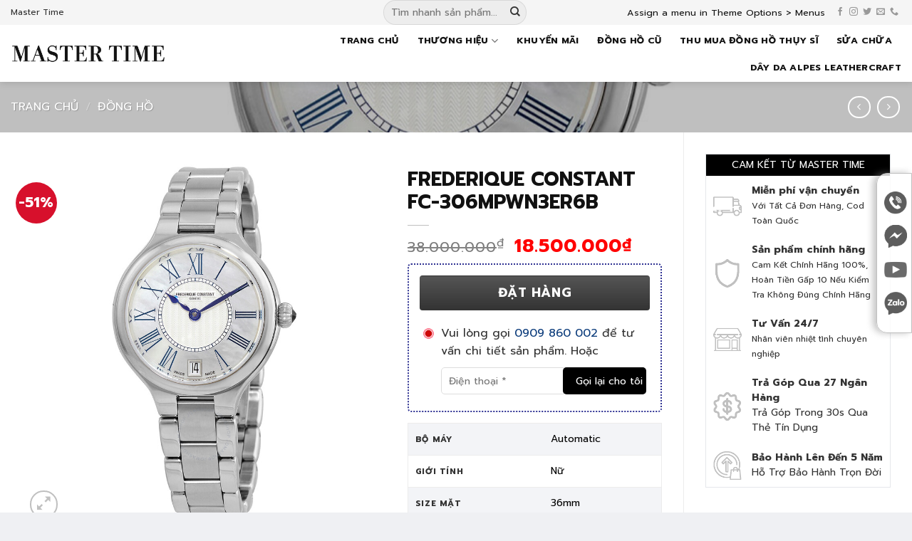

--- FILE ---
content_type: text/html; charset=UTF-8
request_url: https://mastertime.vn/frederique-constant-fc-306mpwn3er6b
body_size: 30389
content:
<!DOCTYPE html>
<!--[if IE 9 ]> <html lang="vi" prefix="og: https://ogp.me/ns#" class="ie9 loading-site no-js"> <![endif]-->
<!--[if IE 8 ]> <html lang="vi" prefix="og: https://ogp.me/ns#" class="ie8 loading-site no-js"> <![endif]-->
<!--[if (gte IE 9)|!(IE)]><!--><html lang="vi" prefix="og: https://ogp.me/ns#" class="loading-site no-js"> <!--<![endif]-->
<head>
	<meta charset="UTF-8" />
	<meta name="viewport" content="width=device-width, initial-scale=1.0, maximum-scale=1.0, user-scalable=no" />

	<link rel="profile" href="http://gmpg.org/xfn/11" />
	<link rel="pingback" href="" />

	<script>(function(html){html.className = html.className.replace(/\bno-js\b/,'js')})(document.documentElement);</script>
<meta name="viewport" content="width=device-width, initial-scale=1" />
<!-- Search Engine Optimization by Rank Math - https://rankmath.com/ -->
<title>FREDERIQUE CONSTANT FC-306MPWN3ER6B - MASTER TIME</title>
<meta name="description" content="Thương hiệu:"/>
<meta name="robots" content="follow, index, max-snippet:-1, max-video-preview:-1, max-image-preview:large"/>
<link rel="canonical" href="https://mastertime.vn/frederique-constant-fc-306mpwn3er6b" />
<meta property="og:locale" content="vi_VN" />
<meta property="og:type" content="product" />
<meta property="og:title" content="FREDERIQUE CONSTANT FC-306MPWN3ER6B - MASTER TIME" />
<meta property="og:description" content="Thương hiệu:" />
<meta property="og:url" content="https://mastertime.vn/frederique-constant-fc-306mpwn3er6b" />
<meta property="og:site_name" content="MASTER TIME" />
<meta property="og:updated_time" content="2025-11-27T10:14:58+07:00" />
<meta property="og:image" content="https://mastertime.vn/wp-content/uploads/2023/08/frederique-constant-automatic-silver-dial-ladies-watch-fc306mpwn3er6b_1-1.jpg" />
<meta property="og:image:secure_url" content="https://mastertime.vn/wp-content/uploads/2023/08/frederique-constant-automatic-silver-dial-ladies-watch-fc306mpwn3er6b_1-1.jpg" />
<meta property="og:image:width" content="900" />
<meta property="og:image:height" content="900" />
<meta property="og:image:alt" content="FREDERIQUE CONSTANT FC-306MPWN3ER6B" />
<meta property="og:image:type" content="image/jpeg" />
<meta property="product:price:amount" content="18500000" />
<meta property="product:price:currency" content="VND" />
<meta property="product:availability" content="instock" />
<meta name="twitter:card" content="summary_large_image" />
<meta name="twitter:title" content="FREDERIQUE CONSTANT FC-306MPWN3ER6B - MASTER TIME" />
<meta name="twitter:description" content="Thương hiệu:" />
<meta name="twitter:image" content="https://mastertime.vn/wp-content/uploads/2023/08/frederique-constant-automatic-silver-dial-ladies-watch-fc306mpwn3er6b_1-1.jpg" />
<meta name="twitter:label1" content="Price" />
<meta name="twitter:data1" content="18.500.000&#8363;" />
<meta name="twitter:label2" content="Availability" />
<meta name="twitter:data2" content="In stock" />
<script type="application/ld+json" class="rank-math-schema">{"@context":"https://schema.org","@graph":[{"@type":"Organization","@id":"https://mastertime.vn/#organization","name":"MASTER TIME"},{"@type":"WebSite","@id":"https://mastertime.vn/#website","url":"https://mastertime.vn","name":"MASTER TIME","publisher":{"@id":"https://mastertime.vn/#organization"},"inLanguage":"vi"},{"@type":"ImageObject","@id":"https://mastertime.vn/wp-content/uploads/2023/08/frederique-constant-automatic-silver-dial-ladies-watch-fc306mpwn3er6b_1-1.jpg","url":"https://mastertime.vn/wp-content/uploads/2023/08/frederique-constant-automatic-silver-dial-ladies-watch-fc306mpwn3er6b_1-1.jpg","width":"900","height":"900","inLanguage":"vi"},{"@type":"BreadcrumbList","@id":"https://mastertime.vn/frederique-constant-fc-306mpwn3er6b#breadcrumb","itemListElement":[{"@type":"ListItem","position":"1","item":{"@id":"https://mastertime.vn","name":"Master Time"}},{"@type":"ListItem","position":"2","item":{"@id":"https://mastertime.vn/dong-ho","name":"\u0110\u1ed3ng h\u1ed3"}},{"@type":"ListItem","position":"3","item":{"@id":"https://mastertime.vn/frederique-constant-fc-306mpwn3er6b","name":"FREDERIQUE CONSTANT FC-306MPWN3ER6B"}}]},{"@type":"ItemPage","@id":"https://mastertime.vn/frederique-constant-fc-306mpwn3er6b#webpage","url":"https://mastertime.vn/frederique-constant-fc-306mpwn3er6b","name":"FREDERIQUE CONSTANT FC-306MPWN3ER6B - MASTER TIME","datePublished":"2023-08-01T11:38:17+07:00","dateModified":"2025-11-27T10:14:58+07:00","isPartOf":{"@id":"https://mastertime.vn/#website"},"primaryImageOfPage":{"@id":"https://mastertime.vn/wp-content/uploads/2023/08/frederique-constant-automatic-silver-dial-ladies-watch-fc306mpwn3er6b_1-1.jpg"},"inLanguage":"vi","breadcrumb":{"@id":"https://mastertime.vn/frederique-constant-fc-306mpwn3er6b#breadcrumb"}},{"@type":"Product","name":"FREDERIQUE CONSTANT FC-306MPWN3ER6B - MASTER TIME","description":"Th\u01b0\u01a1ng hi\u1ec7u:","category":"\u0110\u1ed3ng h\u1ed3","mainEntityOfPage":{"@id":"https://mastertime.vn/frederique-constant-fc-306mpwn3er6b#webpage"},"image":[{"@type":"ImageObject","url":"https://mastertime.vn/wp-content/uploads/2023/08/frederique-constant-automatic-silver-dial-ladies-watch-fc306mpwn3er6b_1-1.jpg","height":"900","width":"900"}],"offers":{"@type":"Offer","price":"18500000","priceCurrency":"VND","priceValidUntil":"2026-12-31","availability":"https://schema.org/InStock","itemCondition":"NewCondition","url":"https://mastertime.vn/frederique-constant-fc-306mpwn3er6b","seller":{"@type":"Organization","@id":"https://mastertime.vn/","name":"MASTER TIME","url":"https://mastertime.vn","logo":""}},"additionalProperty":[{"@type":"PropertyValue","name":"pa_bo-may","value":"Automatic"},{"@type":"PropertyValue","name":"pa_gioi-tinh","value":"N\u1eef"},{"@type":"PropertyValue","name":"pa_size-mat","value":"36mm"},{"@type":"PropertyValue","name":"pa_day-deo","value":"Th\u00e9p"},{"@type":"PropertyValue","name":"pa_tinh-trang","value":"Brand New"},{"@type":"PropertyValue","name":"pa_xuat-xu","value":"Th\u1ee5y S\u1ef9"}],"@id":"https://mastertime.vn/frederique-constant-fc-306mpwn3er6b#richSnippet"}]}</script>
<!-- /Rank Math WordPress SEO plugin -->

<link rel='dns-prefetch' href='//cdn.jsdelivr.net' />
<link rel='prefetch' href='https://mastertime.vn/wp-content/themes/flatsome/assets/js/flatsome.js?ver=f2c57559524d9813afd4' />
<link rel='prefetch' href='https://mastertime.vn/wp-content/themes/flatsome/assets/js/chunk.slider.js?ver=3.17.1' />
<link rel='prefetch' href='https://mastertime.vn/wp-content/themes/flatsome/assets/js/chunk.popups.js?ver=3.17.1' />
<link rel='prefetch' href='https://mastertime.vn/wp-content/themes/flatsome/assets/js/chunk.tooltips.js?ver=3.17.1' />
<link rel='prefetch' href='https://mastertime.vn/wp-content/themes/flatsome/assets/js/woocommerce.js?ver=1a392523165907adee6a' />
<link rel="alternate" type="application/rss+xml" title="Dòng thông tin MASTER TIME &raquo;" href="https://mastertime.vn/feed" />
<link rel="alternate" type="application/rss+xml" title="MASTER TIME &raquo; Dòng bình luận" href="https://mastertime.vn/comments/feed" />
<style id='classic-theme-styles-inline-css' type='text/css'>
/*! This file is auto-generated */
.wp-block-button__link{color:#fff;background-color:#32373c;border-radius:9999px;box-shadow:none;text-decoration:none;padding:calc(.667em + 2px) calc(1.333em + 2px);font-size:1.125em}.wp-block-file__button{background:#32373c;color:#fff;text-decoration:none}
</style>
<link rel='stylesheet' id='contact-form-7-css' href='https://mastertime.vn/wp-content/plugins/contact-form-7/includes/css/styles.css?ver=5.7.7' type='text/css' media='all' />
<link rel='stylesheet' id='devvn-quickbuy-style-css' href='https://mastertime.vn/wp-content/plugins/devvn-quick-buy/css/devvn-quick-buy.css?ver=2.0.0' type='text/css' media='all' />
<link rel='stylesheet' id='woof-css' href='https://mastertime.vn/wp-content/plugins/woocommerce-products-filter/css/front.css?ver=3.3.2' type='text/css' media='all' />
<style id='woof-inline-css' type='text/css'>

.woof_products_top_panel li span, .woof_products_top_panel2 li span{background: url(https://mastertime.vn/wp-content/plugins/woocommerce-products-filter/img/delete.png);background-size: 14px 14px;background-repeat: no-repeat;background-position: right;}
.woof_edit_view{
                    display: none;
                }
/*.woof_container_inner h4:nth-child(2) {display:none}
.woof_container {
    background: #fafafa;
    padding: 5px;
    font-size: 14px;
    font-weight: normal;
}
.woof label {
    font-weight: normal;
}*/
.woof .chosen-search {display:none!important}
html body .woof .chosen-drop {
    width: 190px;
    margin: 0 auto;
    display: block;
    left: 0;
    right: 0;
    top: 36px;
    z-index: 999999999!important;
}
html body .select2-results__option {
    font-size:85%;
    padding:4px 5px;
    margin:0;
    border-bottom:#EEE 1px solid
}
html body .select2-container--default .select2-selection--single .select2-selection__rendered {
    color: #222;
    font-size: 90%;
}
html body .select2-search--dropdown .select2-search__field {display:none!important}


</style>
<link rel='stylesheet' id='plainoverlay-css' href='https://mastertime.vn/wp-content/plugins/woocommerce-products-filter/css/plainoverlay.css?ver=3.3.2' type='text/css' media='all' />
<link rel='stylesheet' id='woof_by_onsales_html_items-css' href='https://mastertime.vn/wp-content/plugins/woocommerce-products-filter/ext/by_onsales/css/by_onsales.css?ver=3.3.2' type='text/css' media='all' />
<link rel='stylesheet' id='woof_by_sku_html_items-css' href='https://mastertime.vn/wp-content/plugins/woocommerce-products-filter/ext/by_sku/css/by_sku.css?ver=3.3.2' type='text/css' media='all' />
<link rel='stylesheet' id='woof_by_text_html_items-css' href='https://mastertime.vn/wp-content/plugins/woocommerce-products-filter/ext/by_text/assets/css/front.css?ver=3.3.2' type='text/css' media='all' />
<link rel='stylesheet' id='woof_color_html_items-css' href='https://mastertime.vn/wp-content/plugins/woocommerce-products-filter/ext/color/css/html_types/color.css?ver=3.3.2' type='text/css' media='all' />
<link rel='stylesheet' id='woof_image_html_items-css' href='https://mastertime.vn/wp-content/plugins/woocommerce-products-filter/ext/image/css/html_types/image.css?ver=3.3.2' type='text/css' media='all' />
<link rel='stylesheet' id='woof_label_html_items-css' href='https://mastertime.vn/wp-content/plugins/woocommerce-products-filter/ext/label/css/html_types/label.css?ver=3.3.2' type='text/css' media='all' />
<link rel='stylesheet' id='woof_query_save_html_items-css' href='https://mastertime.vn/wp-content/plugins/woocommerce-products-filter/ext/query_save/css/query_save.css?ver=3.3.2' type='text/css' media='all' />
<link rel='stylesheet' id='woof_slider_html_items-css' href='https://mastertime.vn/wp-content/plugins/woocommerce-products-filter/ext/slider/css/html_types/slider.css?ver=3.3.2' type='text/css' media='all' />
<link rel='stylesheet' id='woof_step_filter_html_items-css' href='https://mastertime.vn/wp-content/plugins/woocommerce-products-filter/ext/step_filer/css/step_filter.css?ver=3.3.2' type='text/css' media='all' />
<link rel='stylesheet' id='kk-star-ratings-css' href='https://mastertime.vn/wp-content/plugins/kk-star-ratings/src/core/public/css/kk-star-ratings.min.css?ver=5.4.7' type='text/css' media='all' />
<link rel='stylesheet' id='select2-css' href='https://mastertime.vn/wp-content/plugins/woocommerce/assets/css/select2.css?ver=7.9.0' type='text/css' media='all' />
<link rel='stylesheet' id='photoswipe-css' href='https://mastertime.vn/wp-content/plugins/woocommerce/assets/css/photoswipe/photoswipe.min.css?ver=7.9.0' type='text/css' media='all' />
<link rel='stylesheet' id='photoswipe-default-skin-css' href='https://mastertime.vn/wp-content/plugins/woocommerce/assets/css/photoswipe/default-skin/default-skin.min.css?ver=7.9.0' type='text/css' media='all' />
<style id='woocommerce-inline-inline-css' type='text/css'>
.woocommerce form .form-row .required { visibility: visible; }
</style>
<link rel='stylesheet' id='yith-wcbr-css' href='https://mastertime.vn/wp-content/plugins/yith-woocommerce-brands-add-on-premium/assets/css/yith-wcbr.css?ver=6.5' type='text/css' media='all' />
<link rel='stylesheet' id='jquery-swiper-css' href='https://mastertime.vn/wp-content/plugins/yith-woocommerce-brands-add-on-premium/assets/css/swiper.css?ver=6.4.6' type='text/css' media='all' />
<link rel='stylesheet' id='yith-wcbr-shortcode-css' href='https://mastertime.vn/wp-content/plugins/yith-woocommerce-brands-add-on-premium/assets/css/yith-wcbr-shortcode.css?ver=1.4.3' type='text/css' media='all' />
<link rel='stylesheet' id='yith-wrvp-frontend-css' href='https://mastertime.vn/wp-content/plugins/yith-woocommerce-recently-viewed-products-premium/assets/css/yith-wrvp-frontend.css?ver=1.5.9' type='text/css' media='all' />
<link rel='stylesheet' id='ywrvp_slick-css' href='https://mastertime.vn/wp-content/plugins/yith-woocommerce-recently-viewed-products-premium/assets/css/slick.css?ver=1.5.9' type='text/css' media='all' />
<link rel='stylesheet' id='flatsome-main-css' href='https://mastertime.vn/wp-content/themes/flatsome/assets/css/flatsome.css?ver=3.17.1' type='text/css' media='all' />
<style id='flatsome-main-inline-css' type='text/css'>
@font-face {
				font-family: "fl-icons";
				font-display: block;
				src: url(https://mastertime.vn/wp-content/themes/flatsome/assets/css/icons/fl-icons.eot?v=3.17.1);
				src:
					url(https://mastertime.vn/wp-content/themes/flatsome/assets/css/icons/fl-icons.eot#iefix?v=3.17.1) format("embedded-opentype"),
					url(https://mastertime.vn/wp-content/themes/flatsome/assets/css/icons/fl-icons.woff2?v=3.17.1) format("woff2"),
					url(https://mastertime.vn/wp-content/themes/flatsome/assets/css/icons/fl-icons.ttf?v=3.17.1) format("truetype"),
					url(https://mastertime.vn/wp-content/themes/flatsome/assets/css/icons/fl-icons.woff?v=3.17.1) format("woff"),
					url(https://mastertime.vn/wp-content/themes/flatsome/assets/css/icons/fl-icons.svg?v=3.17.1#fl-icons) format("svg");
			}
</style>
<link rel='stylesheet' id='flatsome-shop-css' href='https://mastertime.vn/wp-content/themes/flatsome/assets/css/flatsome-shop.css?ver=3.17.1' type='text/css' media='all' />
<link rel='stylesheet' id='flatsome-style-css' href='https://mastertime.vn/wp-content/themes/mastertime/style.css?ver=3.0' type='text/css' media='all' />
<script type="text/template" id="tmpl-variation-template">
	<div class="woocommerce-variation-description">{{{ data.variation.variation_description }}}</div>
	<div class="woocommerce-variation-price">{{{ data.variation.price_html }}}</div>
	<div class="woocommerce-variation-availability">{{{ data.variation.availability_html }}}</div>
</script>
<script type="text/template" id="tmpl-unavailable-variation-template">
	<p>Rất tiếc, sản phẩm này hiện không tồn tại. Hãy chọn một phương thức kết hợp khác.</p>
</script>
<script type="text/javascript" id="woof-husky-js-extra">
/* <![CDATA[ */
var woof_husky_txt = {"ajax_url":"https:\/\/mastertime.vn\/wp-admin\/admin-ajax.php","plugin_uri":"https:\/\/mastertime.vn\/wp-content\/plugins\/woocommerce-products-filter\/ext\/by_text\/","loader":"https:\/\/mastertime.vn\/wp-content\/plugins\/woocommerce-products-filter\/ext\/by_text\/assets\/img\/ajax-loader.gif","not_found":"Nothing found!","prev":"Prev","next":"Next","site_link":"https:\/\/mastertime.vn","default_data":{"placeholder":"","behavior":"title","search_by_full_word":"0","autocomplete":"0","how_to_open_links":"0","taxonomy_compatibility":"0","sku_compatibility":"0","custom_fields":"","search_desc_variant":"0","view_text_length":"10","min_symbols":"3","max_posts":"10","image":"","notes_for_customer":"","template":"","max_open_height":"300","page":0}};
/* ]]> */
</script>
<script type="text/javascript" src="https://mastertime.vn/wp-content/plugins/woocommerce-products-filter/ext/by_text/assets/js/husky.js?ver=3.3.2" id="woof-husky-js"></script>
<script type="text/javascript" src="https://mastertime.vn/wp-includes/js/jquery/jquery.min.js?ver=3.7.1" id="jquery-core-js"></script>
<link rel="https://api.w.org/" href="https://mastertime.vn/wp-json/" /><link rel="alternate" type="application/json" href="https://mastertime.vn/wp-json/wp/v2/product/5185" /><link rel="EditURI" type="application/rsd+xml" title="RSD" href="https://mastertime.vn/xmlrpc.php?rsd" />
<meta name="generator" content="WordPress 6.5" />
<link rel='shortlink' href='https://mastertime.vn/?p=5185' />
<link rel="alternate" type="application/json+oembed" href="https://mastertime.vn/wp-json/oembed/1.0/embed?url=https%3A%2F%2Fmastertime.vn%2Ffrederique-constant-fc-306mpwn3er6b" />
<link rel="alternate" type="text/xml+oembed" href="https://mastertime.vn/wp-json/oembed/1.0/embed?url=https%3A%2F%2Fmastertime.vn%2Ffrederique-constant-fc-306mpwn3er6b&#038;format=xml" />
<!-- Google tag (gtag.js) -->
<script async src="https://www.googletagmanager.com/gtag/js?id=AW-16711835121">
</script>
<script>
  window.dataLayer = window.dataLayer || [];
  function gtag(){dataLayer.push(arguments);}
  gtag('js', new Date());

  gtag('config', 'AW-16711835121');
</script>	<noscript><style>.woocommerce-product-gallery{ opacity: 1 !important; }</style></noscript>
	<link rel="icon" href="https://mastertime.vn/wp-content/uploads/2024/04/icon-Logo-Master-Time-v100-60x60.png" sizes="32x32" />
<link rel="icon" href="https://mastertime.vn/wp-content/uploads/2024/04/icon-Logo-Master-Time-v100.png" sizes="192x192" />
<link rel="apple-touch-icon" href="https://mastertime.vn/wp-content/uploads/2024/04/icon-Logo-Master-Time-v100.png" />
<meta name="msapplication-TileImage" content="https://mastertime.vn/wp-content/uploads/2024/04/icon-Logo-Master-Time-v100.png" />
<style id="custom-css" type="text/css">:root {--primary-color: #101c2c;}html{background-color:#eff0f3!important;}.container-width, .full-width .ubermenu-nav, .container, .row{max-width: 1320px}.row.row-collapse{max-width: 1290px}.row.row-small{max-width: 1312.5px}.row.row-large{max-width: 1350px}.header-main{height: 80px}#logo img{max-height: 80px}#logo{width:220px;}#logo img{padding:5px 0;}.header-bottom{min-height: 45px}.header-top{min-height: 30px}.transparent .header-main{height: 30px}.transparent #logo img{max-height: 30px}.has-transparent + .page-title:first-of-type,.has-transparent + #main > .page-title,.has-transparent + #main > div > .page-title,.has-transparent + #main .page-header-wrapper:first-of-type .page-title{padding-top: 110px;}.header.show-on-scroll,.stuck .header-main{height:50px!important}.stuck #logo img{max-height: 50px!important}.search-form{ width: 100%;}.header-bg-color {background-color: #ffffff}.header-bottom {background-color: #d6ad41}.top-bar-nav > li > a{line-height: 16px }.header-main .nav > li > a{line-height: 16px }.stuck .header-main .nav > li > a{line-height: 50px }.header-bottom-nav > li > a{line-height: 16px }@media (max-width: 549px) {.header-main{height: 70px}#logo img{max-height: 70px}}.header-top{background-color:#f5f5f5!important;}/* Color */.accordion-title.active, .has-icon-bg .icon .icon-inner,.logo a, .primary.is-underline, .primary.is-link, .badge-outline .badge-inner, .nav-outline > li.active> a,.nav-outline >li.active > a, .cart-icon strong,[data-color='primary'], .is-outline.primary{color: #101c2c;}/* Color !important */[data-text-color="primary"]{color: #101c2c!important;}/* Background Color */[data-text-bg="primary"]{background-color: #101c2c;}/* Background */.scroll-to-bullets a,.featured-title, .label-new.menu-item > a:after, .nav-pagination > li > .current,.nav-pagination > li > span:hover,.nav-pagination > li > a:hover,.has-hover:hover .badge-outline .badge-inner,button[type="submit"], .button.wc-forward:not(.checkout):not(.checkout-button), .button.submit-button, .button.primary:not(.is-outline),.featured-table .title,.is-outline:hover, .has-icon:hover .icon-label,.nav-dropdown-bold .nav-column li > a:hover, .nav-dropdown.nav-dropdown-bold > li > a:hover, .nav-dropdown-bold.dark .nav-column li > a:hover, .nav-dropdown.nav-dropdown-bold.dark > li > a:hover, .header-vertical-menu__opener ,.is-outline:hover, .tagcloud a:hover,.grid-tools a, input[type='submit']:not(.is-form), .box-badge:hover .box-text, input.button.alt,.nav-box > li > a:hover,.nav-box > li.active > a,.nav-pills > li.active > a ,.current-dropdown .cart-icon strong, .cart-icon:hover strong, .nav-line-bottom > li > a:before, .nav-line-grow > li > a:before, .nav-line > li > a:before,.banner, .header-top, .slider-nav-circle .flickity-prev-next-button:hover svg, .slider-nav-circle .flickity-prev-next-button:hover .arrow, .primary.is-outline:hover, .button.primary:not(.is-outline), input[type='submit'].primary, input[type='submit'].primary, input[type='reset'].button, input[type='button'].primary, .badge-inner{background-color: #101c2c;}/* Border */.nav-vertical.nav-tabs > li.active > a,.scroll-to-bullets a.active,.nav-pagination > li > .current,.nav-pagination > li > span:hover,.nav-pagination > li > a:hover,.has-hover:hover .badge-outline .badge-inner,.accordion-title.active,.featured-table,.is-outline:hover, .tagcloud a:hover,blockquote, .has-border, .cart-icon strong:after,.cart-icon strong,.blockUI:before, .processing:before,.loading-spin, .slider-nav-circle .flickity-prev-next-button:hover svg, .slider-nav-circle .flickity-prev-next-button:hover .arrow, .primary.is-outline:hover{border-color: #101c2c}.nav-tabs > li.active > a{border-top-color: #101c2c}.widget_shopping_cart_content .blockUI.blockOverlay:before { border-left-color: #101c2c }.woocommerce-checkout-review-order .blockUI.blockOverlay:before { border-left-color: #101c2c }/* Fill */.slider .flickity-prev-next-button:hover svg,.slider .flickity-prev-next-button:hover .arrow{fill: #101c2c;}/* Focus */.primary:focus-visible, .submit-button:focus-visible, button[type="submit"]:focus-visible { outline-color: #101c2c!important; }/* Background Color */[data-icon-label]:after, .secondary.is-underline:hover,.secondary.is-outline:hover,.icon-label,.button.secondary:not(.is-outline),.button.alt:not(.is-outline), .badge-inner.on-sale, .button.checkout, .single_add_to_cart_button, .current .breadcrumb-step{ background-color:#d7102c; }[data-text-bg="secondary"]{background-color: #d7102c;}/* Color */.secondary.is-underline,.secondary.is-link, .secondary.is-outline,.stars a.active, .star-rating:before, .woocommerce-page .star-rating:before,.star-rating span:before, .color-secondary{color: #d7102c}/* Color !important */[data-text-color="secondary"]{color: #d7102c!important;}/* Border */.secondary.is-outline:hover{border-color:#d7102c}/* Focus */.secondary:focus-visible, .alt:focus-visible { outline-color: #d7102c!important; }body{color: #333333}h1,h2,h3,h4,h5,h6,.heading-font{color: #111111;}.header:not(.transparent) .top-bar-nav > li > a {color: #131313;}.header:not(.transparent) .top-bar-nav.nav > li > a:hover,.header:not(.transparent) .top-bar-nav.nav > li.active > a,.header:not(.transparent) .top-bar-nav.nav > li.current > a,.header:not(.transparent) .top-bar-nav.nav > li > a.active,.header:not(.transparent) .top-bar-nav.nav > li > a.current{color: #000000;}.top-bar-nav.nav-line-bottom > li > a:before,.top-bar-nav.nav-line-grow > li > a:before,.top-bar-nav.nav-line > li > a:before,.top-bar-nav.nav-box > li > a:hover,.top-bar-nav.nav-box > li.active > a,.top-bar-nav.nav-pills > li > a:hover,.top-bar-nav.nav-pills > li.active > a{color:#FFF!important;background-color: #000000;}.header:not(.transparent) .header-nav-main.nav > li > a {color: #131313;}.header:not(.transparent) .header-nav-main.nav > li > a:hover,.header:not(.transparent) .header-nav-main.nav > li.active > a,.header:not(.transparent) .header-nav-main.nav > li.current > a,.header:not(.transparent) .header-nav-main.nav > li > a.active,.header:not(.transparent) .header-nav-main.nav > li > a.current{color: #000000;}.header-nav-main.nav-line-bottom > li > a:before,.header-nav-main.nav-line-grow > li > a:before,.header-nav-main.nav-line > li > a:before,.header-nav-main.nav-box > li > a:hover,.header-nav-main.nav-box > li.active > a,.header-nav-main.nav-pills > li > a:hover,.header-nav-main.nav-pills > li.active > a{color:#FFF!important;background-color: #000000;}a{color: #083979;}a:hover{color: #dd3333;}.tagcloud a:hover{border-color: #dd3333;background-color: #dd3333;}.current .breadcrumb-step, [data-icon-label]:after, .button#place_order,.button.checkout,.checkout-button,.single_add_to_cart_button.button{background-color: #083979!important }.has-equal-box-heights .box-image {padding-top: 100%;}.shop-page-title.featured-title .title-bg{ background-image: url(https://mastertime.vn/wp-content/uploads/2023/08/frederique-constant-automatic-silver-dial-ladies-watch-fc306mpwn3er6b_1-1.jpg)!important;}@media screen and (min-width: 550px){.products .box-vertical .box-image{min-width: 400px!important;width: 400px!important;}}.absolute-footer, html{background-color: #000000}.nav-vertical-fly-out > li + li {border-top-width: 1px; border-top-style: solid;}/* Custom CSS *//*.single-product div#tab-description .row, .single-product div#tab-description .col {margin: 0;padding: 0}.shop-container .full-width-htg.woof{background-image: url(/wp-content/uploads/2019/08/10_3_hublot-watches-ferrari-scuderia-formula-1-one-racing-watch-anish-watchanish-silverstone-photography-horology-lifestyle-automotive-luxury-gold-big-bang.jpg);background: #101c2c;background: #eee;margin-top: -1px;padding-top: 10px;}.full-width-htg.woofz:before {content:"";background-color: rgba(250, 250, 250, 0.9);position: absolute;left: 0;top: 0;z-index: 1;width: 100%;height: 100%;}.category-page-row {padding-top: 0;}html body .shop-page-title.category-page-titlezz, html body .woof_edit_view {display:none}html body .woof_container {width: 24%;float:left;margin: 15px 0.5%}html body .chosen-container {max-width:100%}@media only screen and (max-width: 1024px)and (min-width: 766px){html body .woof_container {width: 32%;margin: 10px 0.1%}}@media only screen and (max-width: 765px)and (min-width: 99px){html body .woof_container {width: 49%;margin: 5px 0.1%}}html body .full-width-htg {width: 100vw;position: relative;left: 50%;right: 50%;margin-left: -50vw;margin-right: -50vw;}html body .woof_submit_search_form_container {text-align: center;margin: 10px auto;}html body .woof_submit_search_form_container button {float: none!important;padding: 0 30px;border-radius: 4px;background: #9c1422;}html body .yith-wcbr-brand-thumbnail-carousel.default .yith-wcbr-thumbnail-list:before {border:0;margin:0}html body .yith-wcbr-brand-thumbnail-carousel .yith-wcbr-button-wrapper {position: relative;text-align: center;margin-top: -10px;}html body .yith-wcbr-brand-thumbnail-carousel .yith-wcbr-thumbnail-list ul li a {background:#FFF}*//* Custom CSS Mobile */@media (max-width: 549px){/*html body{max-width:100%!important;overflow-x:hidden!important}html body *{max-width:100%!important;overflow-x:hidden!important}html body .wp-block-image{max-width:100%!important;overflow-x:hidden!important}html body .wp-block-image .aligncenter{max-width:100%!important;overflow-x:hidden!important}html body .wp-block-image figure{width:100%!important;max-width:100%!important;overflow-x:hidden!important}*/}.label-new.menu-item > a:after{content:"New";}.label-hot.menu-item > a:after{content:"Hot";}.label-sale.menu-item > a:after{content:"Sale";}.label-popular.menu-item > a:after{content:"Popular";}</style><style id="kirki-inline-styles"></style>	<link rel="preconnect" href="https://fonts.googleapis.com">
<link rel="preconnect" href="https://fonts.gstatic.com" crossorigin>
<link href="https://fonts.googleapis.com/css2?family=Prompt:ital,wght@0,300;0,400;0,500;0,600;0,700;1,400;1,500;1,600;1,700&display=swap" rel="stylesheet">

</head>
<body class="product-template-default single single-product postid-5185 theme-flatsome woocommerce woocommerce-page woocommerce-no-js header-shadow lightbox nav-dropdown-has-arrow nav-dropdown-has-shadow nav-dropdown-has-border">
<style>
	.cam-nhan-khach-hang .icon-box .icon-box-img img {
    width: 80px!important;
    height: 80px!important;
}
	</style>
<a class="skip-link screen-reader-text" href="#main">Skip to content</a>

<div id="wrapper">


<header id="header" class="header ">
   <div class="header-wrapper">
	<div id="top-bar" class="header-top hide-for-sticky flex-has-center">
    <div class="flex-row container">
      <div class="flex-col hide-for-medium flex-left">
          <ul class="nav nav-left medium-nav-center nav-small  nav-divided">
              <li class="html custom html_topbar_left">Master Time</li>          </ul>
      </div>

      <div class="flex-col hide-for-medium flex-center">
          <ul class="nav nav-center nav-small  nav-divided">
              <li class="header-search-form search-form html relative has-icon">
	<div class="header-search-form-wrapper">
		<div class="searchform-wrapper ux-search-box relative form-flat is-normal"><form role="search" method="get" class="searchform" action="https://mastertime.vn/">
	<div class="flex-row relative">
						<div class="flex-col flex-grow">
			<label class="screen-reader-text" for="woocommerce-product-search-field-0">Tìm kiếm:</label>
			<input type="search" id="woocommerce-product-search-field-0" class="search-field mb-0" placeholder="Tìm nhanh sản phẩm..." value="" name="s" />
			<input type="hidden" name="post_type" value="product" />
					</div>
		<div class="flex-col">
			<button type="submit" value="Tìm kiếm" class="ux-search-submit submit-button secondary button  icon mb-0" aria-label="Submit">
				<i class="icon-search" ></i>			</button>
		</div>
	</div>
	<div class="live-search-results text-left z-top"></div>
</form>
</div>	</div>
</li>
          </ul>
      </div>

      <div class="flex-col hide-for-medium flex-right">
         <ul class="nav top-bar-nav nav-right nav-small  nav-divided">
              <li><a href="https://mastertime.vn/wp-admin/customize.php?url=https://mastertime.vn/frederique-constant-fc-306mpwn3er6b&autofocus%5Bsection%5D=menu_locations">Assign a menu in Theme Options > Menus</a></li><li class="html header-social-icons ml-0">
	<div class="social-icons follow-icons" ><a href="#" target="_blank" rel="noopener noreferrer nofollow" data-label="Facebook" class="icon plain facebook tooltip" title="Follow on Facebook" aria-label="Follow on Facebook" ><i class="icon-facebook" ></i></a><a href="http://url" target="_blank" rel="noopener noreferrer nofollow" data-label="Instagram" class="icon plain instagram tooltip" title="Follow on Instagram" aria-label="Follow on Instagram" ><i class="icon-instagram" ></i></a><a href="#" data-label="Twitter" target="_blank" rel="noopener noreferrer nofollow" class="icon plain twitter tooltip" title="Follow on Twitter" aria-label="Follow on Twitter" ><i class="icon-twitter" ></i></a><a href="mailto:#" data-label="E-mail" target="_blank" rel="nofollow" class="icon plain email tooltip" title="Send us an email" aria-label="Send us an email" ><i class="icon-envelop" ></i></a><a href="tel:#" data-label="Phone" target="_blank" rel="nofollow" class="icon plain phone tooltip" title="Call us" aria-label="Call us" ><i class="icon-phone" ></i></a></div></li>
          </ul>
      </div>

            <div class="flex-col show-for-medium flex-grow">
          <ul class="nav nav-center nav-small mobile-nav  nav-divided">
              <li class="html custom html_topbar_left">Master Time</li>          </ul>
      </div>
      
    </div>
</div>
<div id="masthead" class="header-main hide-for-sticky nav-dark">
      <div class="header-inner flex-row container logo-left medium-logo-center" role="navigation">

          <!-- Logo -->
          <div id="logo" class="flex-col logo">
            
<!-- Header logo -->
<a href="https://mastertime.vn/" title="MASTER TIME" rel="home">
		<img width="777" height="96" src="https://mastertime.vn/wp-content/uploads/2023/04/Logo-MasterTime.png" class="header_logo header-logo" alt="MASTER TIME"/><img  width="777" height="96" src="https://mastertime.vn/wp-content/uploads/2023/04/Logo-MasterTime.png" class="header-logo-dark" alt="MASTER TIME"/></a>
          </div>

          <!-- Mobile Left Elements -->
          <div class="flex-col show-for-medium flex-left">
            <ul class="mobile-nav nav nav-left ">
              <li class="nav-icon has-icon">
  <div class="header-button">		<a href="#" data-open="#main-menu" data-pos="left" data-bg="main-menu-overlay" data-color="" class="icon primary button round is-small" aria-label="Menu" aria-controls="main-menu" aria-expanded="false">

		  <i class="icon-menu" ></i>
		  		</a>
	 </div> </li>
            </ul>
          </div>

          <!-- Left Elements -->
          <div class="flex-col hide-for-medium flex-left
            flex-grow">
            <ul class="header-nav header-nav-main nav nav-left  nav-spacing-xlarge nav-uppercase" >
                          </ul>
          </div>

          <!-- Right Elements -->
          <div class="flex-col hide-for-medium flex-right">
            <ul class="header-nav header-nav-main nav nav-right  nav-spacing-xlarge nav-uppercase">
              <li id="menu-item-9272" class="menu-item menu-item-type-post_type menu-item-object-page menu-item-home menu-item-9272 menu-item-design-default"><a href="https://mastertime.vn/" class="nav-top-link">Trang chủ</a></li>
<li id="menu-item-9276" class="menu-item menu-item-type-post_type menu-item-object-page menu-item-has-children menu-item-9276 menu-item-design-container-width menu-item-has-block has-dropdown"><a href="https://mastertime.vn/product-brands" class="nav-top-link" aria-expanded="false" aria-haspopup="menu">Thương hiệu<i class="icon-angle-down" ></i></a><div class="sub-menu nav-dropdown"><div>
<div class="yith-wcbr-brand-thumbnail boxed">

	
	<div class="yith-wcbr-thumbnail-list">
					<ul>
									<li style="width: 11%" class="first" >
													<a href="https://mastertime.vn/sua-chua">
								Sửa chữa
															</a>
												</li>
									<li style="width: 11%" class="" >
						<a href="https://mastertime.vn/ball" title="BALL"><img src="https://mastertime.vn/wp-content/uploads/2023/08/ball-180x60.jpg" width="180" height="60" alt="BALL"/></a>					</li>
									<li style="width: 11%" class="" >
						<a href="https://mastertime.vn/nomos" title="Nomos"><img src="https://mastertime.vn/wp-content/uploads/2023/08/1-31-180x60.jpg" width="180" height="60" alt="Nomos"/></a>					</li>
									<li style="width: 11%" class="" >
						<a href="https://mastertime.vn/hamilton" title="Hamilton"><img src="https://mastertime.vn/wp-content/uploads/2023/08/z4620306304598_e7381ff89a5b8b4ac21e42b35acb1072-180x60.jpg" width="180" height="60" alt="Hamilton"/></a>					</li>
									<li style="width: 11%" class="" >
						<a href="https://mastertime.vn/dietrich" title="Dietrich"><img src="https://mastertime.vn/wp-content/uploads/2023/08/d-180x60.jpg" width="180" height="60" alt="Dietrich"/></a>					</li>
									<li style="width: 11%" class="" >
						<a href="https://mastertime.vn/tissot" title="TISSOT"><img src="https://mastertime.vn/wp-content/uploads/2023/08/tisot-180x60.jpg" width="180" height="60" alt="TISSOT"/></a>					</li>
									<li style="width: 11%" class="" >
						<a href="https://mastertime.vn/a-lange-sohne" title="A. Lange &amp; Sohne"><img src="https://mastertime.vn/wp-content/uploads/2024/01/z5040168776593_570d6f45989bd7802120bb42e51e4760-159x60.jpg" width="159" height="60" alt="A. Lange &amp; Sohne"/></a>					</li>
									<li style="width: 11%" class="" >
						<a href="https://mastertime.vn/tonino-lamborghini" title="Tonino Lamborghini"><img src="https://mastertime.vn/wp-content/uploads/2024/06/386501005_705889964909323_1650376412192210327_n-60x60.jpg" width="60" height="60" alt="Tonino Lamborghini"/></a>					</li>
									<li style="width: 11%" class="" >
						<a href="https://mastertime.vn/grand-seiko" title="Grand Seiko"><img src="https://mastertime.vn/wp-content/uploads/2023/11/z4925574038621_7bdbcb0d0ad7e9938dffd7f1bafa9ed8-60x60.jpg" width="60" height="60" alt="Grand Seiko"/></a>					</li>
									<li style="width: 11%" class="first" >
						<a href="https://mastertime.vn/luminox" title="Luminox"><img src="https://mastertime.vn/wp-content/uploads/2024/06/Luminox_Logo-55x60.jpg" width="55" height="60" alt="Luminox"/></a>					</li>
									<li style="width: 11%" class="" >
						<a href="https://mastertime.vn/bomberg" title="Bomberg"><img src="https://mastertime.vn/wp-content/uploads/2024/06/logo-bomberg-192x60.jpg" width="192" height="60" alt="Bomberg"/></a>					</li>
									<li style="width: 11%" class="" >
						<a href="https://mastertime.vn/tag-heuer" title="TAG Heuer"><img src="https://mastertime.vn/wp-content/uploads/2023/08/tag-180x60.jpg" width="180" height="60" alt="TAG Heuer"/></a>					</li>
									<li style="width: 11%" class="" >
						<a href="https://mastertime.vn/omega" title="Omega"><img src="https://mastertime.vn/wp-content/uploads/2023/08/om-180x60.jpg" width="180" height="60" alt="Omega"/></a>					</li>
									<li style="width: 11%" class="" >
						<a href="https://mastertime.vn/sevenfriday" title="Sevenfriday"><img src="https://mastertime.vn/wp-content/uploads/2023/03/logo-se7enfriday-117x60.png" width="117" height="60" alt="Sevenfriday"/></a>					</li>
									<li style="width: 11%" class="" >
						<a href="https://mastertime.vn/frederique-constant" title="Frederique Constant"><img src="https://mastertime.vn/wp-content/uploads/2023/05/frederique-constant1-1-120x60.png" width="120" height="60" alt="Frederique Constant"/></a>					</li>
									<li style="width: 11%" class="" >
						<a href="https://mastertime.vn/christopher-ward" title="Christopher Ward"><img src="https://mastertime.vn/wp-content/uploads/2023/06/0x0-310x60.png" width="310" height="60" alt="Christopher Ward"/></a>					</li>
									<li style="width: 11%" class="" >
						<a href="https://mastertime.vn/longines" title="Longines"><img src="https://mastertime.vn/wp-content/uploads/2023/06/tai-xuong-80x60.png" width="80" height="60" alt="Longines"/></a>					</li>
									<li style="width: 11%" class="" >
						<a href="https://mastertime.vn/tudor" title="Tudor"><img src="https://mastertime.vn/wp-content/uploads/2023/06/Tudor-Logo-107x60.png" width="107" height="60" alt="Tudor"/></a>					</li>
									<li style="width: 11%" class="first" >
						<a href="https://mastertime.vn/montblanc" title="Montblanc"><img src="https://mastertime.vn/wp-content/uploads/2023/06/Montblanc-Logo-96x60.png" width="96" height="60" alt="Montblanc"/></a>					</li>
									<li style="width: 11%" class="" >
						<a href="https://mastertime.vn/maurice-lacroix" title="Maurice Lacroix"><img src="https://mastertime.vn/wp-content/uploads/2023/06/Maurice-Lacroix-Watches-Logo-101x60.png" width="101" height="60" alt="Maurice Lacroix"/></a>					</li>
									<li style="width: 11%" class="" >
						<a href="https://mastertime.vn/raymond-weil" title="Raymond Weil"><img src="https://mastertime.vn/wp-content/uploads/2023/06/logo-raymond-weil-120x60.png" width="120" height="60" alt="Raymond Weil"/></a>					</li>
									<li style="width: 11%" class="" >
						<a href="https://mastertime.vn/movado" title="MOVADO"><img src="https://mastertime.vn/wp-content/uploads/2023/07/505-42-174-banner1-14-96x60.jpg" width="96" height="60" alt="MOVADO"/></a>					</li>
									<li style="width: 11%" class="" >
						<a href="https://mastertime.vn/hublot" title="HUBLOT"><img src="https://mastertime.vn/wp-content/uploads/2024/01/z5064315239795_f8ed14ace320823bc4d9c4acea4f3a13-159x60.jpg" width="159" height="60" alt="HUBLOT"/></a>					</li>
									<li style="width: 11%" class="" >
						<a href="https://mastertime.vn/zenith" title="Zenith"><img src="https://mastertime.vn/wp-content/uploads/2024/01/z5110912324496_8bbceca0fb153e2c4d55d2c7fae81941-120x60.jpg" width="120" height="60" alt="Zenith"/></a>					</li>
									<li style="width: 11%" class="" >
						<a href="https://mastertime.vn/breitiling" title="Breitling"><img src="https://mastertime.vn/wp-content/uploads/2024/03/Breitling-85x60.png" width="85" height="60" alt="Breitling"/></a>					</li>
									<li style="width: 11%" class="" >
						<a href="https://mastertime.vn/rolex" title="Rolex"><img src="https://mastertime.vn/wp-content/uploads/2024/03/2018-Rolex-Logo-97x60.jpg" width="97" height="60" alt="Rolex"/></a>					</li>
									<li style="width: 11%" class="" >
						<a href="https://mastertime.vn/day-da-alpes-leathercraft" title="Dây da Alpes Leathercraft"><img src="https://mastertime.vn/wp-content/uploads/2024/04/logo-day-da-60x60.jpg" width="60" height="60" alt="Dây da Alpes Leathercraft"/></a>					</li>
							</ul>
			</div>

	<div class="yith-wcbr-brands-pagination">
			</div>

</div>
</div></div></li>
<li id="menu-item-9273" class="menu-item menu-item-type-post_type menu-item-object-page menu-item-9273 menu-item-design-default"><a href="https://mastertime.vn/khuyen-mai" class="nav-top-link">Khuyến mãi</a></li>
<li id="menu-item-9275" class="menu-item menu-item-type-post_type menu-item-object-page menu-item-9275 menu-item-design-default"><a href="https://mastertime.vn/dong-ho-cu" class="nav-top-link">Đồng hồ cũ</a></li>
<li id="menu-item-10541" class="menu-item menu-item-type-taxonomy menu-item-object-product_cat menu-item-10541 menu-item-design-default"><a href="https://mastertime.vn/thu-mua-dong-ho-thuy-si" class="nav-top-link">Thu mua đồng hồ Thụy Sĩ</a></li>
<li id="menu-item-9321" class="menu-item menu-item-type-taxonomy menu-item-object-yith_product_brand menu-item-9321 menu-item-design-default"><a href="https://mastertime.vn/sua-chua" class="nav-top-link">Sửa chữa</a></li>
<li id="menu-item-9317" class="menu-item menu-item-type-taxonomy menu-item-object-yith_product_brand menu-item-9317 menu-item-design-default"><a href="https://mastertime.vn/day-da-alpes-leathercraft" class="nav-top-link">Dây da Alpes Leathercraft</a></li>
            </ul>
          </div>

          <!-- Mobile Right Elements -->
          <div class="flex-col show-for-medium flex-right">
            <ul class="mobile-nav nav nav-right ">
                          </ul>
          </div>

      </div>

            <div class="container"><div class="top-divider full-width"></div></div>
      </div>
<div id="wide-nav" class="header-bottom wide-nav hide-for-sticky nav-dark show-for-medium">
    <div class="flex-row container">

            
            
            
                          <div class="flex-col show-for-medium flex-grow">
                  <ul class="nav header-bottom-nav nav-center mobile-nav  nav-line-grow nav-size-medium nav-spacing-xlarge">
                      <li class="header-search-form search-form html relative has-icon">
	<div class="header-search-form-wrapper">
		<div class="searchform-wrapper ux-search-box relative form-flat is-normal"><form role="search" method="get" class="searchform" action="https://mastertime.vn/">
	<div class="flex-row relative">
						<div class="flex-col flex-grow">
			<label class="screen-reader-text" for="woocommerce-product-search-field-1">Tìm kiếm:</label>
			<input type="search" id="woocommerce-product-search-field-1" class="search-field mb-0" placeholder="Tìm nhanh sản phẩm..." value="" name="s" />
			<input type="hidden" name="post_type" value="product" />
					</div>
		<div class="flex-col">
			<button type="submit" value="Tìm kiếm" class="ux-search-submit submit-button secondary button  icon mb-0" aria-label="Submit">
				<i class="icon-search" ></i>			</button>
		</div>
	</div>
	<div class="live-search-results text-left z-top"></div>
</form>
</div>	</div>
</li>
                  </ul>
              </div>
            
    </div>
</div>

<div class="header-bg-container fill"><div class="header-bg-image fill"></div><div class="header-bg-color fill"></div></div>   </div><!-- header-wrapper-->
</header>

<div class="shop-page-title product-page-title dark  page-title featured-title ">

	<div class="page-title-bg fill">
		<div class="title-bg fill bg-fill" data-parallax-fade="true" data-parallax="-2" data-parallax-background data-parallax-container=".page-title"></div>
		<div class="title-overlay fill"></div>
	</div>

	<div class="page-title-inner flex-row  medium-flex-wrap container">
	  <div class="flex-col flex-grow medium-text-center">
	  		<div class="is-medium">
	<nav class="woocommerce-breadcrumb breadcrumbs uppercase"><a href="https://mastertime.vn">Trang chủ</a> <span class="divider">&#47;</span> <a href="https://mastertime.vn/dong-ho">Đồng hồ</a></nav></div>
	  </div>

	   <div class="flex-col nav-right medium-text-center">
		   	<ul class="next-prev-thumbs is-small ">         <li class="prod-dropdown has-dropdown">
               <a href="https://mastertime.vn/frederique-constant-fc-318mpc3b4"  rel="next" class="button icon is-outline circle">
                  <i class="icon-angle-left" ></i>              </a>
              <div class="nav-dropdown">
                <a title="FREDERIQUE CONSTANT FC-318MPC3B4" href="https://mastertime.vn/frederique-constant-fc-318mpc3b4">
                <img width="100" height="100" src="https://mastertime.vn/wp-content/uploads/2023/08/frederique-constant-fc-318mpc3b4-100x100.jpg" class="attachment-woocommerce_gallery_thumbnail size-woocommerce_gallery_thumbnail wp-post-image" alt="" decoding="async" srcset="https://mastertime.vn/wp-content/uploads/2023/08/frederique-constant-fc-318mpc3b4-100x100.jpg 100w, https://mastertime.vn/wp-content/uploads/2023/08/frederique-constant-fc-318mpc3b4-400x400.jpg 400w, https://mastertime.vn/wp-content/uploads/2023/08/frederique-constant-fc-318mpc3b4-150x150.jpg 150w, https://mastertime.vn/wp-content/uploads/2023/08/frederique-constant-fc-318mpc3b4-30x30.jpg 30w, https://mastertime.vn/wp-content/uploads/2023/08/frederique-constant-fc-318mpc3b4-60x60.jpg 60w, https://mastertime.vn/wp-content/uploads/2023/08/frederique-constant-fc-318mpc3b4-80x80.jpg 80w, https://mastertime.vn/wp-content/uploads/2023/08/frederique-constant-fc-318mpc3b4.jpg 470w" sizes="(max-width: 100px) 100vw, 100px" /></a>
              </div>
          </li>
               <li class="prod-dropdown has-dropdown">
               <a href="https://mastertime.vn/frederique-constant-fc-306lbd3er2b" rel="next" class="button icon is-outline circle">
                  <i class="icon-angle-right" ></i>              </a>
              <div class="nav-dropdown">
                  <a title="FREDERIQUE CONSTANT FC-306LBD3ER2B" href="https://mastertime.vn/frederique-constant-fc-306lbd3er2b">
                  <img width="100" height="100" src="https://mastertime.vn/wp-content/uploads/2023/08/29159727-zkzi5g5odgsgxl72t3287und-ExtraLarge-100x100.jpg" class="attachment-woocommerce_gallery_thumbnail size-woocommerce_gallery_thumbnail wp-post-image" alt="" decoding="async" srcset="https://mastertime.vn/wp-content/uploads/2023/08/29159727-zkzi5g5odgsgxl72t3287und-ExtraLarge-100x100.jpg 100w, https://mastertime.vn/wp-content/uploads/2023/08/29159727-zkzi5g5odgsgxl72t3287und-ExtraLarge-400x400.jpg 400w, https://mastertime.vn/wp-content/uploads/2023/08/29159727-zkzi5g5odgsgxl72t3287und-ExtraLarge-600x600.jpg 600w, https://mastertime.vn/wp-content/uploads/2023/08/29159727-zkzi5g5odgsgxl72t3287und-ExtraLarge-150x150.jpg 150w, https://mastertime.vn/wp-content/uploads/2023/08/29159727-zkzi5g5odgsgxl72t3287und-ExtraLarge-768x768.jpg 768w, https://mastertime.vn/wp-content/uploads/2023/08/29159727-zkzi5g5odgsgxl72t3287und-ExtraLarge-30x30.jpg 30w, https://mastertime.vn/wp-content/uploads/2023/08/29159727-zkzi5g5odgsgxl72t3287und-ExtraLarge-60x60.jpg 60w, https://mastertime.vn/wp-content/uploads/2023/08/29159727-zkzi5g5odgsgxl72t3287und-ExtraLarge-80x80.jpg 80w, https://mastertime.vn/wp-content/uploads/2023/08/29159727-zkzi5g5odgsgxl72t3287und-ExtraLarge.jpg 1200w" sizes="(max-width: 100px) 100vw, 100px" /></a>
              </div>
          </li>
      </ul>	   </div>
	</div>
</div>

<main id="main" class="">

	<div class="shop-container">

		
			<div class="container">
	<div class="woocommerce-notices-wrapper"></div></div>
<div id="product-5185" class="product type-product post-5185 status-publish first instock product_cat-dong-ho has-post-thumbnail sale shipping-taxable purchasable product-type-simple">
	<div class="row content-row row-divided row-large row-reverse">
	<div id="product-sidebar" class="col large-3 hide-for-medium shop-sidebar ">
		<aside id="text-2" class="widget widget_text">			<div class="textwidget">	<section class="section widget-tem" id="section_205376785">
		<div class="bg section-bg fill bg-fill bg-loaded bg-loaded" >

			
			
			

		</div>

		

		<div class="section-content relative">
			

<div class="row"  id="row-301970134">


	<div id="col-1186885940" class="col small-12 large-12"  data-animate="fadeInRight">
				<div class="col-inner"  >
			
			

<div class="container section-title-container" ><h3 class="section-title section-title-center"><b></b><span class="section-title-main" >Cam kết từ Master Time</span><b></b></h3></div>


		<div class="icon-box featured-box icon-box-left text-left"  >
					<div class="icon-box-img" style="width: 40px">
				<div class="icon">
					<div class="icon-inner" >
						<img decoding="async" width="150" height="150" src="https://mastertime.vn/wp-content/uploads/2023/06/5.png" class="attachment-medium size-medium" alt="" srcset="https://mastertime.vn/wp-content/uploads/2023/06/5.png 150w, https://mastertime.vn/wp-content/uploads/2023/06/5-100x100.png 100w, https://mastertime.vn/wp-content/uploads/2023/06/5-30x30.png 30w, https://mastertime.vn/wp-content/uploads/2023/06/5-60x60.png 60w, https://mastertime.vn/wp-content/uploads/2023/06/5-80x80.png 80w" sizes="(max-width: 150px) 100vw, 150px" />					</div>
				</div>
			</div>
				<div class="icon-box-text last-reset">
									

<p><strong>Miễn phí vận chuyển</strong><br />
<span style="font-size: 85%;">Với Tất Cả Đơn Hàng, Cod Toàn Quốc </span></p>


		</div>
	</div>
	
	

		<div class="icon-box featured-box icon-box-left text-left"  >
					<div class="icon-box-img" style="width: 40px">
				<div class="icon">
					<div class="icon-inner" >
						<img decoding="async" width="150" height="150" src="https://mastertime.vn/wp-content/uploads/2023/06/4.png" class="attachment-medium size-medium" alt="" srcset="https://mastertime.vn/wp-content/uploads/2023/06/4.png 150w, https://mastertime.vn/wp-content/uploads/2023/06/4-100x100.png 100w, https://mastertime.vn/wp-content/uploads/2023/06/4-30x30.png 30w, https://mastertime.vn/wp-content/uploads/2023/06/4-60x60.png 60w, https://mastertime.vn/wp-content/uploads/2023/06/4-80x80.png 80w" sizes="(max-width: 150px) 100vw, 150px" />					</div>
				</div>
			</div>
				<div class="icon-box-text last-reset">
									

<p><strong>Sản phẩm chính hãng</strong><br />
<span style="font-size: 85%;">Cam Kết Chính Hãng 100%, Hoàn Tiền Gấp 10 Nếu Kiểm Tra Không Đúng Chính Hãng</span></p>


		</div>
	</div>
	
	

		<div class="icon-box featured-box icon-box-left text-left"  >
					<div class="icon-box-img" style="width: 40px">
				<div class="icon">
					<div class="icon-inner" >
						<img decoding="async" width="150" height="150" src="https://mastertime.vn/wp-content/uploads/2023/06/2.png" class="attachment-medium size-medium" alt="" srcset="https://mastertime.vn/wp-content/uploads/2023/06/2.png 150w, https://mastertime.vn/wp-content/uploads/2023/06/2-100x100.png 100w, https://mastertime.vn/wp-content/uploads/2023/06/2-30x30.png 30w, https://mastertime.vn/wp-content/uploads/2023/06/2-60x60.png 60w, https://mastertime.vn/wp-content/uploads/2023/06/2-80x80.png 80w" sizes="(max-width: 150px) 100vw, 150px" />					</div>
				</div>
			</div>
				<div class="icon-box-text last-reset">
									

<p><strong>Tư Vấn 24/7</strong><br /><span style="font-size: 85%;">Nhân viên nhiệt tình chuyên nghiệp</span></p>


		</div>
	</div>
	
	

		<div class="icon-box featured-box icon-box-left text-left"  >
					<div class="icon-box-img" style="width: 40px">
				<div class="icon">
					<div class="icon-inner" >
						<img loading="lazy" decoding="async" width="150" height="150" src="https://mastertime.vn/wp-content/uploads/2023/06/3.png" class="attachment-medium size-medium" alt="" srcset="https://mastertime.vn/wp-content/uploads/2023/06/3.png 150w, https://mastertime.vn/wp-content/uploads/2023/06/3-100x100.png 100w, https://mastertime.vn/wp-content/uploads/2023/06/3-30x30.png 30w, https://mastertime.vn/wp-content/uploads/2023/06/3-60x60.png 60w, https://mastertime.vn/wp-content/uploads/2023/06/3-80x80.png 80w" sizes="(max-width: 150px) 100vw, 150px" />					</div>
				</div>
			</div>
				<div class="icon-box-text last-reset">
									

<p><strong>Trả Góp Qua 27 Ngân Hàng</strong><br />Trả Góp Trong 30s Qua Thẻ Tín Dụng</p>


		</div>
	</div>
	
	

		<div class="icon-box featured-box icon-box-left text-left"  >
					<div class="icon-box-img" style="width: 40px">
				<div class="icon">
					<div class="icon-inner" >
						<img loading="lazy" decoding="async" width="150" height="150" src="https://mastertime.vn/wp-content/uploads/2023/06/6.png" class="attachment-medium size-medium" alt="" srcset="https://mastertime.vn/wp-content/uploads/2023/06/6.png 150w, https://mastertime.vn/wp-content/uploads/2023/06/6-100x100.png 100w, https://mastertime.vn/wp-content/uploads/2023/06/6-30x30.png 30w, https://mastertime.vn/wp-content/uploads/2023/06/6-60x60.png 60w, https://mastertime.vn/wp-content/uploads/2023/06/6-80x80.png 80w" sizes="(max-width: 150px) 100vw, 150px" />					</div>
				</div>
			</div>
				<div class="icon-box-text last-reset">
									

<p><strong>Bảo Hành Lên Đến 5 Năm</strong><br />Hỗ Trợ Bảo Hành Trọn Đời</p>


		</div>
	</div>
	
	

		</div>
				
<style>
#col-1186885940 > .col-inner {
  padding: 0px 0px 0px 0px;
  margin: 0px 0px 0px 0px;
}
</style>
	</div>

	

</div>

		</div>

		
<style>
#section_205376785 {
  padding-top: 30px;
  padding-bottom: 30px;
}
</style>
	</section>
	
</div>
		</aside><aside id="woocommerce_products-2" class="widget woocommerce widget_products"><span class="widget-title shop-sidebar">Có thể bạn thích</span><div class="is-divider small"></div><ul class="product_list_widget"><li>
	
	<a href="https://mastertime.vn/longines-master-collection-l2-628-5-57-7-used">
		<img width="100" height="100" src="https://mastertime.vn/wp-content/uploads/2024/10/1-1-100x100.png" class="attachment-woocommerce_gallery_thumbnail size-woocommerce_gallery_thumbnail" alt="" decoding="async" loading="lazy" srcset="https://mastertime.vn/wp-content/uploads/2024/10/1-1-100x100.png 100w, https://mastertime.vn/wp-content/uploads/2024/10/1-1-150x150.png 150w, https://mastertime.vn/wp-content/uploads/2024/10/1-1-768x768.png 768w, https://mastertime.vn/wp-content/uploads/2024/10/1-1-30x30.png 30w, https://mastertime.vn/wp-content/uploads/2024/10/1-1-60x60.png 60w, https://mastertime.vn/wp-content/uploads/2024/10/1-1-400x400.png 400w, https://mastertime.vn/wp-content/uploads/2024/10/1-1-600x600.png 600w, https://mastertime.vn/wp-content/uploads/2024/10/1-1-80x80.png 80w, https://mastertime.vn/wp-content/uploads/2024/10/1-1.png 1000w" sizes="(max-width: 100px) 100vw, 100px" />		<span class="product-title">Longines Master Collection L2.628.5.57.7 ( Used )</span>
	</a>

				
	<del aria-hidden="true"><span class="woocommerce-Price-amount amount"><bdi>93.150.000<span class="woocommerce-Price-currencySymbol">&#8363;</span></bdi></span></del> <ins><span class="woocommerce-Price-amount amount"><bdi>39.500.000<span class="woocommerce-Price-currencySymbol">&#8363;</span></bdi></span></ins>
	</li>
<li>
	
	<a href="https://mastertime.vn/tag-heuer-aquaracer-way201b-ba0927-calibre-5-only-watch">
		<img width="100" height="100" src="https://mastertime.vn/wp-content/uploads/2024/09/1-1-100x100.png" class="attachment-woocommerce_gallery_thumbnail size-woocommerce_gallery_thumbnail" alt="" decoding="async" loading="lazy" srcset="https://mastertime.vn/wp-content/uploads/2024/09/1-1-100x100.png 100w, https://mastertime.vn/wp-content/uploads/2024/09/1-1-150x150.png 150w, https://mastertime.vn/wp-content/uploads/2024/09/1-1-768x768.png 768w, https://mastertime.vn/wp-content/uploads/2024/09/1-1-30x30.png 30w, https://mastertime.vn/wp-content/uploads/2024/09/1-1-60x60.png 60w, https://mastertime.vn/wp-content/uploads/2024/09/1-1-400x400.png 400w, https://mastertime.vn/wp-content/uploads/2024/09/1-1-600x600.png 600w, https://mastertime.vn/wp-content/uploads/2024/09/1-1-80x80.png 80w, https://mastertime.vn/wp-content/uploads/2024/09/1-1.png 1000w" sizes="(max-width: 100px) 100vw, 100px" />		<span class="product-title">Tag Heuer Aquaracer WAY201B.BA0927 Calibre 5, Only Watch</span>
	</a>

				
	<del aria-hidden="true"><span class="woocommerce-Price-amount amount"><bdi>65.000.000<span class="woocommerce-Price-currencySymbol">&#8363;</span></bdi></span></del> <ins><span class="woocommerce-Price-amount amount"><bdi>26.000.000<span class="woocommerce-Price-currencySymbol">&#8363;</span></bdi></span></ins>
	</li>
<li>
	
	<a href="https://mastertime.vn/sevenfriday-ps2-02-cuxedo">
		<img width="100" height="100" src="https://mastertime.vn/wp-content/uploads/2024/08/1-1-100x100.png" class="attachment-woocommerce_gallery_thumbnail size-woocommerce_gallery_thumbnail" alt="" decoding="async" loading="lazy" srcset="https://mastertime.vn/wp-content/uploads/2024/08/1-1-100x100.png 100w, https://mastertime.vn/wp-content/uploads/2024/08/1-1-150x150.png 150w, https://mastertime.vn/wp-content/uploads/2024/08/1-1-768x768.png 768w, https://mastertime.vn/wp-content/uploads/2024/08/1-1-30x30.png 30w, https://mastertime.vn/wp-content/uploads/2024/08/1-1-60x60.png 60w, https://mastertime.vn/wp-content/uploads/2024/08/1-1-400x400.png 400w, https://mastertime.vn/wp-content/uploads/2024/08/1-1-600x600.png 600w, https://mastertime.vn/wp-content/uploads/2024/08/1-1-80x80.png 80w, https://mastertime.vn/wp-content/uploads/2024/08/1-1.png 1000w" sizes="(max-width: 100px) 100vw, 100px" />		<span class="product-title">SevenFriday PS2/02 "CUXEDO"</span>
	</a>

				
	<del aria-hidden="true"><span class="woocommerce-Price-amount amount"><bdi>38.000.000<span class="woocommerce-Price-currencySymbol">&#8363;</span></bdi></span></del> <ins><span class="woocommerce-Price-amount amount"><bdi>25.000.000<span class="woocommerce-Price-currencySymbol">&#8363;</span></bdi></span></ins>
	</li>
<li>
	
	<a href="https://mastertime.vn/christopher-ward-c12-the-twelve-frosted-lichen">
		<img width="100" height="100" src="https://mastertime.vn/wp-content/uploads/2024/07/1-5-100x100.png" class="attachment-woocommerce_gallery_thumbnail size-woocommerce_gallery_thumbnail" alt="" decoding="async" loading="lazy" srcset="https://mastertime.vn/wp-content/uploads/2024/07/1-5-100x100.png 100w, https://mastertime.vn/wp-content/uploads/2024/07/1-5-150x150.png 150w, https://mastertime.vn/wp-content/uploads/2024/07/1-5-768x768.png 768w, https://mastertime.vn/wp-content/uploads/2024/07/1-5-30x30.png 30w, https://mastertime.vn/wp-content/uploads/2024/07/1-5-60x60.png 60w, https://mastertime.vn/wp-content/uploads/2024/07/1-5-400x400.png 400w, https://mastertime.vn/wp-content/uploads/2024/07/1-5-600x600.png 600w, https://mastertime.vn/wp-content/uploads/2024/07/1-5-80x80.png 80w, https://mastertime.vn/wp-content/uploads/2024/07/1-5.png 1000w" sizes="(max-width: 100px) 100vw, 100px" />		<span class="product-title">Christopher Ward C12 The Twelve - Frosted Lichen</span>
	</a>

				
	<del aria-hidden="true"><span class="woocommerce-Price-amount amount"><bdi>41.000.000<span class="woocommerce-Price-currencySymbol">&#8363;</span></bdi></span></del> <ins><span class="woocommerce-Price-amount amount"><bdi>32.000.000<span class="woocommerce-Price-currencySymbol">&#8363;</span></bdi></span></ins>
	</li>
<li>
	
	<a href="https://mastertime.vn/sevenfriday-t2-07-t-riley">
		<img width="100" height="100" src="https://mastertime.vn/wp-content/uploads/2024/07/1-100x100.png" class="attachment-woocommerce_gallery_thumbnail size-woocommerce_gallery_thumbnail" alt="" decoding="async" loading="lazy" srcset="https://mastertime.vn/wp-content/uploads/2024/07/1-100x100.png 100w, https://mastertime.vn/wp-content/uploads/2024/07/1-150x150.png 150w, https://mastertime.vn/wp-content/uploads/2024/07/1-768x768.png 768w, https://mastertime.vn/wp-content/uploads/2024/07/1-30x30.png 30w, https://mastertime.vn/wp-content/uploads/2024/07/1-60x60.png 60w, https://mastertime.vn/wp-content/uploads/2024/07/1-400x400.png 400w, https://mastertime.vn/wp-content/uploads/2024/07/1-600x600.png 600w, https://mastertime.vn/wp-content/uploads/2024/07/1-80x80.png 80w, https://mastertime.vn/wp-content/uploads/2024/07/1.png 1000w" sizes="(max-width: 100px) 100vw, 100px" />		<span class="product-title">SevenFriday T2/07  "T-RILEY"</span>
	</a>

				
	<del aria-hidden="true"><span class="woocommerce-Price-amount amount"><bdi>36.000.000<span class="woocommerce-Price-currencySymbol">&#8363;</span></bdi></span></del> <ins><span class="woocommerce-Price-amount amount"><bdi>26.000.000<span class="woocommerce-Price-currencySymbol">&#8363;</span></bdi></span></ins>
	</li>
<li>
	
	<a href="https://mastertime.vn/tudor-21013-0012">
		<img width="100" height="100" src="https://mastertime.vn/wp-content/uploads/2024/06/1-124-100x100.png" class="attachment-woocommerce_gallery_thumbnail size-woocommerce_gallery_thumbnail" alt="" decoding="async" loading="lazy" srcset="https://mastertime.vn/wp-content/uploads/2024/06/1-124-100x100.png 100w, https://mastertime.vn/wp-content/uploads/2024/06/1-124-150x150.png 150w, https://mastertime.vn/wp-content/uploads/2024/06/1-124-768x768.png 768w, https://mastertime.vn/wp-content/uploads/2024/06/1-124-30x30.png 30w, https://mastertime.vn/wp-content/uploads/2024/06/1-124-60x60.png 60w, https://mastertime.vn/wp-content/uploads/2024/06/1-124-400x400.png 400w, https://mastertime.vn/wp-content/uploads/2024/06/1-124-600x600.png 600w, https://mastertime.vn/wp-content/uploads/2024/06/1-124-80x80.png 80w, https://mastertime.vn/wp-content/uploads/2024/06/1-124.png 1500w" sizes="(max-width: 100px) 100vw, 100px" />		<span class="product-title">Tudor 21013-0012</span>
	</a>

				
	<del aria-hidden="true"><span class="woocommerce-Price-amount amount"><bdi>64.769.356<span class="woocommerce-Price-currencySymbol">&#8363;</span></bdi></span></del> <ins><span class="woocommerce-Price-amount amount"><bdi>63.000.000<span class="woocommerce-Price-currencySymbol">&#8363;</span></bdi></span></ins>
	</li>
<li>
	
	<a href="https://mastertime.vn/day-da-sevenfriday-003">
		<img width="100" height="100" src="https://mastertime.vn/wp-content/uploads/2024/06/11-100x100.png" class="attachment-woocommerce_gallery_thumbnail size-woocommerce_gallery_thumbnail" alt="" decoding="async" loading="lazy" srcset="https://mastertime.vn/wp-content/uploads/2024/06/11-100x100.png 100w, https://mastertime.vn/wp-content/uploads/2024/06/11-150x150.png 150w, https://mastertime.vn/wp-content/uploads/2024/06/11-768x768.png 768w, https://mastertime.vn/wp-content/uploads/2024/06/11-30x30.png 30w, https://mastertime.vn/wp-content/uploads/2024/06/11-60x60.png 60w, https://mastertime.vn/wp-content/uploads/2024/06/11-400x400.png 400w, https://mastertime.vn/wp-content/uploads/2024/06/11-600x600.png 600w, https://mastertime.vn/wp-content/uploads/2024/06/11-80x80.png 80w, https://mastertime.vn/wp-content/uploads/2024/06/11.png 1000w" sizes="(max-width: 100px) 100vw, 100px" />		<span class="product-title">Dây da SevenFriday dòng T - 003</span>
	</a>

				
	<span class="woocommerce-Price-amount amount"><bdi>700.000<span class="woocommerce-Price-currencySymbol">&#8363;</span></bdi></span>
	</li>
<li>
	
	<a href="https://mastertime.vn/day-da-sevenfriday-002">
		<img width="100" height="100" src="https://mastertime.vn/wp-content/uploads/2024/06/9-100x100.png" class="attachment-woocommerce_gallery_thumbnail size-woocommerce_gallery_thumbnail" alt="" decoding="async" loading="lazy" srcset="https://mastertime.vn/wp-content/uploads/2024/06/9-100x100.png 100w, https://mastertime.vn/wp-content/uploads/2024/06/9-150x150.png 150w, https://mastertime.vn/wp-content/uploads/2024/06/9-768x768.png 768w, https://mastertime.vn/wp-content/uploads/2024/06/9-30x30.png 30w, https://mastertime.vn/wp-content/uploads/2024/06/9-60x60.png 60w, https://mastertime.vn/wp-content/uploads/2024/06/9-400x400.png 400w, https://mastertime.vn/wp-content/uploads/2024/06/9-600x600.png 600w, https://mastertime.vn/wp-content/uploads/2024/06/9-80x80.png 80w, https://mastertime.vn/wp-content/uploads/2024/06/9.png 1000w" sizes="(max-width: 100px) 100vw, 100px" />		<span class="product-title">Dây da SevenFriday dòng T - 002</span>
	</a>

				
	<span class="woocommerce-Price-amount amount"><bdi>700.000<span class="woocommerce-Price-currencySymbol">&#8363;</span></bdi></span>
	</li>
<li>
	
	<a href="https://mastertime.vn/day-da-sevenfriday-001">
		<img width="100" height="100" src="https://mastertime.vn/wp-content/uploads/2024/06/7-100x100.png" class="attachment-woocommerce_gallery_thumbnail size-woocommerce_gallery_thumbnail" alt="" decoding="async" loading="lazy" srcset="https://mastertime.vn/wp-content/uploads/2024/06/7-100x100.png 100w, https://mastertime.vn/wp-content/uploads/2024/06/7-150x150.png 150w, https://mastertime.vn/wp-content/uploads/2024/06/7-768x768.png 768w, https://mastertime.vn/wp-content/uploads/2024/06/7-30x30.png 30w, https://mastertime.vn/wp-content/uploads/2024/06/7-60x60.png 60w, https://mastertime.vn/wp-content/uploads/2024/06/7-400x400.png 400w, https://mastertime.vn/wp-content/uploads/2024/06/7-600x600.png 600w, https://mastertime.vn/wp-content/uploads/2024/06/7-80x80.png 80w, https://mastertime.vn/wp-content/uploads/2024/06/7.png 1000w" sizes="(max-width: 100px) 100vw, 100px" />		<span class="product-title">Dây da SevenFriday dòng T - 001</span>
	</a>

				
	<span class="woocommerce-Price-amount amount"><bdi>700.000<span class="woocommerce-Price-currencySymbol">&#8363;</span></bdi></span>
	</li>
<li>
	
	<a href="https://mastertime.vn/day-da-sevenfriday-dong-p-003">
		<img width="100" height="100" src="https://mastertime.vn/wp-content/uploads/2024/06/5-2-100x100.png" class="attachment-woocommerce_gallery_thumbnail size-woocommerce_gallery_thumbnail" alt="" decoding="async" loading="lazy" srcset="https://mastertime.vn/wp-content/uploads/2024/06/5-2-100x100.png 100w, https://mastertime.vn/wp-content/uploads/2024/06/5-2-150x150.png 150w, https://mastertime.vn/wp-content/uploads/2024/06/5-2-768x768.png 768w, https://mastertime.vn/wp-content/uploads/2024/06/5-2-30x30.png 30w, https://mastertime.vn/wp-content/uploads/2024/06/5-2-60x60.png 60w, https://mastertime.vn/wp-content/uploads/2024/06/5-2-400x400.png 400w, https://mastertime.vn/wp-content/uploads/2024/06/5-2-600x600.png 600w, https://mastertime.vn/wp-content/uploads/2024/06/5-2-80x80.png 80w, https://mastertime.vn/wp-content/uploads/2024/06/5-2.png 1000w" sizes="(max-width: 100px) 100vw, 100px" />		<span class="product-title">Dây da SevenFriday dòng P - 003</span>
	</a>

				
	<span class="woocommerce-Price-amount amount"><bdi>700.000<span class="woocommerce-Price-currencySymbol">&#8363;</span></bdi></span>
	</li>
</ul></aside>	</div>

	<div class="col large-9">
		<div class="product-main">
		<div class="row">
			<div class="large-7 col">
				
<div class="product-images relative mb-half has-hover woocommerce-product-gallery woocommerce-product-gallery--with-images woocommerce-product-gallery--columns-4 images" data-columns="4">

  <div class="badge-container is-larger absolute left top z-1">
<div class="callout badge badge-circle"><div class="badge-inner secondary on-sale"><span class="onsale">-51%</span></div></div>
</div>

  <div class="image-tools absolute top show-on-hover right z-3">
      </div>

  <figure class="woocommerce-product-gallery__wrapper product-gallery-slider slider slider-nav-small mb-half has-image-zoom"
        data-flickity-options='{
                "cellAlign": "center",
                "wrapAround": true,
                "autoPlay": false,
                "prevNextButtons":true,
                "adaptiveHeight": true,
                "imagesLoaded": true,
                "lazyLoad": 1,
                "dragThreshold" : 15,
                "pageDots": false,
                "rightToLeft": false       }'>
    <div data-thumb="https://mastertime.vn/wp-content/uploads/2023/08/frederique-constant-automatic-silver-dial-ladies-watch-fc306mpwn3er6b_1-1-100x100.jpg" data-thumb-alt="" class="woocommerce-product-gallery__image slide first"><a href="https://mastertime.vn/wp-content/uploads/2023/08/frederique-constant-automatic-silver-dial-ladies-watch-fc306mpwn3er6b_1-1.jpg"><img width="600" height="600" src="https://mastertime.vn/wp-content/uploads/2023/08/frederique-constant-automatic-silver-dial-ladies-watch-fc306mpwn3er6b_1-1-600x600.jpg" class="wp-post-image skip-lazy" alt="" title="frederique-constant-automatic-silver-dial-ladies-watch-fc306mpwn3er6b_1" data-caption="" data-src="https://mastertime.vn/wp-content/uploads/2023/08/frederique-constant-automatic-silver-dial-ladies-watch-fc306mpwn3er6b_1-1.jpg" data-large_image="https://mastertime.vn/wp-content/uploads/2023/08/frederique-constant-automatic-silver-dial-ladies-watch-fc306mpwn3er6b_1-1.jpg" data-large_image_width="900" data-large_image_height="900" decoding="async" loading="lazy" srcset="https://mastertime.vn/wp-content/uploads/2023/08/frederique-constant-automatic-silver-dial-ladies-watch-fc306mpwn3er6b_1-1-600x600.jpg 600w, https://mastertime.vn/wp-content/uploads/2023/08/frederique-constant-automatic-silver-dial-ladies-watch-fc306mpwn3er6b_1-1-400x400.jpg 400w, https://mastertime.vn/wp-content/uploads/2023/08/frederique-constant-automatic-silver-dial-ladies-watch-fc306mpwn3er6b_1-1-100x100.jpg 100w, https://mastertime.vn/wp-content/uploads/2023/08/frederique-constant-automatic-silver-dial-ladies-watch-fc306mpwn3er6b_1-1-150x150.jpg 150w, https://mastertime.vn/wp-content/uploads/2023/08/frederique-constant-automatic-silver-dial-ladies-watch-fc306mpwn3er6b_1-1-768x768.jpg 768w, https://mastertime.vn/wp-content/uploads/2023/08/frederique-constant-automatic-silver-dial-ladies-watch-fc306mpwn3er6b_1-1-30x30.jpg 30w, https://mastertime.vn/wp-content/uploads/2023/08/frederique-constant-automatic-silver-dial-ladies-watch-fc306mpwn3er6b_1-1-60x60.jpg 60w, https://mastertime.vn/wp-content/uploads/2023/08/frederique-constant-automatic-silver-dial-ladies-watch-fc306mpwn3er6b_1-1-80x80.jpg 80w, https://mastertime.vn/wp-content/uploads/2023/08/frederique-constant-automatic-silver-dial-ladies-watch-fc306mpwn3er6b_1-1.jpg 900w" sizes="(max-width: 600px) 100vw, 600px" /></a></div>  </figure>

  <div class="image-tools absolute bottom left z-3">
        <a href="#product-zoom" class="zoom-button button is-outline circle icon tooltip hide-for-small" title="Zoom">
      <i class="icon-expand" ></i>    </a>
   </div>
</div>


			</div>


			<div class="product-info summary entry-summary col col-fit product-summary">
				<h1 class="product-title product_title entry-title">
	FREDERIQUE CONSTANT FC-306MPWN3ER6B</h1>

	<div class="is-divider small"></div>
<div class="price-wrapper">
	<p class="price product-page-price price-on-sale">
  <del aria-hidden="true"><span class="woocommerce-Price-amount amount"><bdi>38.000.000<span class="woocommerce-Price-currencySymbol">&#8363;</span></bdi></span></del> <ins><span class="woocommerce-Price-amount amount"><bdi>18.500.000<span class="woocommerce-Price-currencySymbol">&#8363;</span></bdi></span></ins></p>
</div>
 <div class="tt-sp">
                        <a href="javascript:void(0);" class="devvn_buy_now devvn_buy_now_style button primary btn-2" data-id="5185">

                            <strong>Đặt hàng</strong>

                            <span></span>

                        </a>

                        
<p>Vui lòng gọi <a href="tel:0909860002">0909 860 002</a> để tư vấn chi tiết sản phẩm. Hoặc<br>
<div class="wpcf7 no-js" id="wpcf7-f4226-p5185-o1" lang="vi" dir="ltr">
<div class="screen-reader-response"><p role="status" aria-live="polite" aria-atomic="true"></p> <ul></ul></div>
<form action="/frederique-constant-fc-306mpwn3er6b#wpcf7-f4226-p5185-o1" method="post" class="wpcf7-form init" aria-label="Form liên hệ" novalidate="novalidate" data-status="init">
<div style="display: none;">
<input type="hidden" name="_wpcf7" value="4226" />
<input type="hidden" name="_wpcf7_version" value="5.7.7" />
<input type="hidden" name="_wpcf7_locale" value="vi" />
<input type="hidden" name="_wpcf7_unit_tag" value="wpcf7-f4226-p5185-o1" />
<input type="hidden" name="_wpcf7_container_post" value="5185" />
<input type="hidden" name="_wpcf7_posted_data_hash" value="" />
</div>
<div class="goilai" id="goilai">
	<p><span class="wpcf7-form-control-wrap" data-name="your-phone"><input size="40" class="wpcf7-form-control wpcf7-text wpcf7-validates-as-required" aria-required="true" aria-invalid="false" placeholder="Điện thoại *" value="" type="text" name="your-phone" /></span><input class="wpcf7-form-control has-spinner wpcf7-submit button" type="submit" value="Gọi lại cho tôi" />
	</p>
</div><div class="wpcf7-response-output" aria-hidden="true"></div>
</form>
</div>
</p>
</div><div class="product_meta">

	<table class="woocommerce-product-attributes shop_attributes">
			<tr class="woocommerce-product-attributes-item woocommerce-product-attributes-item--attribute_pa_bo-may">
			<th class="woocommerce-product-attributes-item__label">Bộ máy</th>
			<td class="woocommerce-product-attributes-item__value"><p><a href="https://mastertime.vn/bo-may/automatic" rel="tag">Automatic</a></p>
</td>
		</tr>
			<tr class="woocommerce-product-attributes-item woocommerce-product-attributes-item--attribute_pa_gioi-tinh">
			<th class="woocommerce-product-attributes-item__label">Giới tính</th>
			<td class="woocommerce-product-attributes-item__value"><p><a href="https://mastertime.vn/gioi-tinh/nu" rel="tag">Nữ</a></p>
</td>
		</tr>
			<tr class="woocommerce-product-attributes-item woocommerce-product-attributes-item--attribute_pa_size-mat">
			<th class="woocommerce-product-attributes-item__label">Size mặt</th>
			<td class="woocommerce-product-attributes-item__value"><p><a href="https://mastertime.vn/size-mat/36mm" rel="tag">36mm</a></p>
</td>
		</tr>
			<tr class="woocommerce-product-attributes-item woocommerce-product-attributes-item--attribute_pa_day-deo">
			<th class="woocommerce-product-attributes-item__label">Dây đeo</th>
			<td class="woocommerce-product-attributes-item__value"><p><a href="https://mastertime.vn/day-deo/thep" rel="tag">Thép</a></p>
</td>
		</tr>
			<tr class="woocommerce-product-attributes-item woocommerce-product-attributes-item--attribute_pa_tinh-trang">
			<th class="woocommerce-product-attributes-item__label">Tình trạng</th>
			<td class="woocommerce-product-attributes-item__value"><p><a href="https://mastertime.vn/tinh-trang/brand-new" rel="tag">Brand New</a></p>
</td>
		</tr>
			<tr class="woocommerce-product-attributes-item woocommerce-product-attributes-item--attribute_pa_xuat-xu">
			<th class="woocommerce-product-attributes-item__label">Xuất xứ</th>
			<td class="woocommerce-product-attributes-item__value"><p><a href="https://mastertime.vn/xuat-xu/thuy-sy" rel="tag">Thụy Sỹ</a></p>
</td>
		</tr>
	</table>

	
	<span class="posted_in">Danh mục: <a href="https://mastertime.vn/dong-ho" rel="tag">Đồng hồ</a></span>
	
	
</div>
<div class="social-icons share-icons share-row relative" ><a href="whatsapp://send?text=FREDERIQUE%20CONSTANT%20FC-306MPWN3ER6B - https://mastertime.vn/frederique-constant-fc-306mpwn3er6b" data-action="share/whatsapp/share" class="icon plain tooltip whatsapp show-for-medium" title="Share on WhatsApp" aria-label="Share on WhatsApp" ><i class="icon-whatsapp" ></i></a><a href="https://www.facebook.com/sharer.php?u=https://mastertime.vn/frederique-constant-fc-306mpwn3er6b" data-label="Facebook" onclick="window.open(this.href,this.title,'width=500,height=500,top=300px,left=300px'); return false;" rel="noopener noreferrer nofollow" target="_blank" class="icon plain tooltip facebook" title="Share on Facebook" aria-label="Share on Facebook" ><i class="icon-facebook" ></i></a><a href="https://twitter.com/share?url=https://mastertime.vn/frederique-constant-fc-306mpwn3er6b" onclick="window.open(this.href,this.title,'width=500,height=500,top=300px,left=300px'); return false;" rel="noopener noreferrer nofollow" target="_blank" class="icon plain tooltip twitter" title="Share on Twitter" aria-label="Share on Twitter" ><i class="icon-twitter" ></i></a><a href="mailto:?subject=FREDERIQUE%20CONSTANT%20FC-306MPWN3ER6B&body=Check%20this%20out%3A%20https%3A%2F%2Fmastertime.vn%2Ffrederique-constant-fc-306mpwn3er6b" rel="nofollow" class="icon plain tooltip email" title="Email to a Friend" aria-label="Email to a Friend" ><i class="icon-envelop" ></i></a><a href="https://pinterest.com/pin/create/button?url=https://mastertime.vn/frederique-constant-fc-306mpwn3er6b&media=https://mastertime.vn/wp-content/uploads/2023/08/frederique-constant-automatic-silver-dial-ladies-watch-fc306mpwn3er6b_1-1.jpg&description=FREDERIQUE%20CONSTANT%20FC-306MPWN3ER6B" onclick="window.open(this.href,this.title,'width=500,height=500,top=300px,left=300px'); return false;" rel="noopener noreferrer nofollow" target="_blank" class="icon plain tooltip pinterest" title="Pin on Pinterest" aria-label="Pin on Pinterest" ><i class="icon-pinterest" ></i></a><a href="https://www.linkedin.com/shareArticle?mini=true&url=https://mastertime.vn/frederique-constant-fc-306mpwn3er6b&title=FREDERIQUE%20CONSTANT%20FC-306MPWN3ER6B" onclick="window.open(this.href,this.title,'width=500,height=500,top=300px,left=300px'); return false;" rel="noopener noreferrer nofollow" target="_blank" class="icon plain tooltip linkedin" title="Share on LinkedIn" aria-label="Share on LinkedIn" ><i class="icon-linkedin" ></i></a><a href="https://tumblr.com/widgets/share/tool?canonicalUrl=https://mastertime.vn/frederique-constant-fc-306mpwn3er6b" target="_blank" rel="noopener noreferrer nofollow" class="icon plain tooltip tumblr" onclick="window.open(this.href,this.title,'width=500,height=500,top=300px,left=300px'); return false;" title="Share on Tumblr" aria-label="Share on Tumblr" ><i class="icon-tumblr" ></i></a></div>
			</div>
		</div>
		</div>
		<div class="product-footer">
			
	<div class="woocommerce-tabs wc-tabs-wrapper container tabbed-content">
		<ul class="tabs wc-tabs product-tabs small-nav-collapse nav nav-uppercase nav-line nav-left" role="tablist">
							<li class="description_tab active" id="tab-title-description" role="presentation">
					<a href="#tab-description" role="tab" aria-selected="true" aria-controls="tab-description">
						Mô tả					</a>
				</li>
											<li class="additional_information_tab " id="tab-title-additional_information" role="presentation">
					<a href="#tab-additional_information" role="tab" aria-selected="false" aria-controls="tab-additional_information" tabindex="-1">
						Thông tin bổ sung					</a>
				</li>
											<li class="ux_global_tab_tab " id="tab-title-ux_global_tab" role="presentation">
					<a href="#tab-ux_global_tab" role="tab" aria-selected="false" aria-controls="tab-ux_global_tab" tabindex="-1">
						Chính sách bán hàng					</a>
				</li>
									</ul>
		<div class="tab-panels">
							<div class="woocommerce-Tabs-panel woocommerce-Tabs-panel--description panel entry-content active" id="tab-description" role="tabpanel" aria-labelledby="tab-title-description">
										

<p>Thương hiệu:</p>
<p>FREDERIQUE CONSTANT<br />
Mã sản phẩm:</p>
<p>FC-306MPWN3ER6B<br />
Xuất sứ thương hiệu:</p>
<p>Thụy Sĩ<br />
Đối tượng sử dụng:</p>
<p>Đồng Hồ Nữ<br />
Kiểu Dáng:</p>
<p>Mặt Tròn<br />
Bộ Máy:</p>
<p>Automatic (Máy cơ tự động)<br />
Màu mặt:</p>
<p>Khảm Trai<br />
Mặt kính:</p>
<p>Sapphire<br />
Đường kính mặt:</p>
<p>36mm<br />
Độ dày:</p>
<p>Chất liệu vỏ:</p>
<p>Thép Không Gỉ 316L<br />
Chất liệu dây:</p>
<p>Thép Không Gỉ 316L<br />
Độ chịu nước:</p>
<p>5 ATM</p>
<div class='clearfix'></div>


<div class="kk-star-ratings kksr-auto kksr-align-right kksr-valign-bottom"
    data-payload='{&quot;align&quot;:&quot;right&quot;,&quot;id&quot;:&quot;5185&quot;,&quot;slug&quot;:&quot;default&quot;,&quot;valign&quot;:&quot;bottom&quot;,&quot;ignore&quot;:&quot;&quot;,&quot;reference&quot;:&quot;auto&quot;,&quot;class&quot;:&quot;&quot;,&quot;count&quot;:&quot;0&quot;,&quot;legendonly&quot;:&quot;&quot;,&quot;readonly&quot;:&quot;&quot;,&quot;score&quot;:&quot;0&quot;,&quot;starsonly&quot;:&quot;&quot;,&quot;best&quot;:&quot;5&quot;,&quot;gap&quot;:&quot;5&quot;,&quot;greet&quot;:&quot;Rate this product&quot;,&quot;legend&quot;:&quot;0\/5 - (0 b\u00ecnh ch\u1ecdn)&quot;,&quot;size&quot;:&quot;24&quot;,&quot;title&quot;:&quot;FREDERIQUE CONSTANT FC-306MPWN3ER6B&quot;,&quot;width&quot;:&quot;0&quot;,&quot;_legend&quot;:&quot;{score}\/{best} - ({count} {votes})&quot;,&quot;font_factor&quot;:&quot;1.25&quot;}'>
            
<div class="kksr-stars">
    
<div class="kksr-stars-inactive">
            <div class="kksr-star" data-star="1" style="padding-right: 5px">
            

<div class="kksr-icon" style="width: 24px; height: 24px;"></div>
        </div>
            <div class="kksr-star" data-star="2" style="padding-right: 5px">
            

<div class="kksr-icon" style="width: 24px; height: 24px;"></div>
        </div>
            <div class="kksr-star" data-star="3" style="padding-right: 5px">
            

<div class="kksr-icon" style="width: 24px; height: 24px;"></div>
        </div>
            <div class="kksr-star" data-star="4" style="padding-right: 5px">
            

<div class="kksr-icon" style="width: 24px; height: 24px;"></div>
        </div>
            <div class="kksr-star" data-star="5" style="padding-right: 5px">
            

<div class="kksr-icon" style="width: 24px; height: 24px;"></div>
        </div>
    </div>
    
<div class="kksr-stars-active" style="width: 0px;">
            <div class="kksr-star" style="padding-right: 5px">
            

<div class="kksr-icon" style="width: 24px; height: 24px;"></div>
        </div>
            <div class="kksr-star" style="padding-right: 5px">
            

<div class="kksr-icon" style="width: 24px; height: 24px;"></div>
        </div>
            <div class="kksr-star" style="padding-right: 5px">
            

<div class="kksr-icon" style="width: 24px; height: 24px;"></div>
        </div>
            <div class="kksr-star" style="padding-right: 5px">
            

<div class="kksr-icon" style="width: 24px; height: 24px;"></div>
        </div>
            <div class="kksr-star" style="padding-right: 5px">
            

<div class="kksr-icon" style="width: 24px; height: 24px;"></div>
        </div>
    </div>
</div>
                

<div class="kksr-legend" style="font-size: 19.2px;">
            <span class="kksr-muted">Rate this product</span>
    </div>
    </div>
				</div>
											<div class="woocommerce-Tabs-panel woocommerce-Tabs-panel--additional_information panel entry-content " id="tab-additional_information" role="tabpanel" aria-labelledby="tab-title-additional_information">
										

<table class="woocommerce-product-attributes shop_attributes">
			<tr class="woocommerce-product-attributes-item woocommerce-product-attributes-item--attribute_pa_bo-may">
			<th class="woocommerce-product-attributes-item__label">Bộ máy</th>
			<td class="woocommerce-product-attributes-item__value"><p><a href="https://mastertime.vn/bo-may/automatic" rel="tag">Automatic</a></p>
</td>
		</tr>
			<tr class="woocommerce-product-attributes-item woocommerce-product-attributes-item--attribute_pa_gioi-tinh">
			<th class="woocommerce-product-attributes-item__label">Giới tính</th>
			<td class="woocommerce-product-attributes-item__value"><p><a href="https://mastertime.vn/gioi-tinh/nu" rel="tag">Nữ</a></p>
</td>
		</tr>
			<tr class="woocommerce-product-attributes-item woocommerce-product-attributes-item--attribute_pa_size-mat">
			<th class="woocommerce-product-attributes-item__label">Size mặt</th>
			<td class="woocommerce-product-attributes-item__value"><p><a href="https://mastertime.vn/size-mat/36mm" rel="tag">36mm</a></p>
</td>
		</tr>
			<tr class="woocommerce-product-attributes-item woocommerce-product-attributes-item--attribute_pa_day-deo">
			<th class="woocommerce-product-attributes-item__label">Dây đeo</th>
			<td class="woocommerce-product-attributes-item__value"><p><a href="https://mastertime.vn/day-deo/thep" rel="tag">Thép</a></p>
</td>
		</tr>
			<tr class="woocommerce-product-attributes-item woocommerce-product-attributes-item--attribute_pa_tinh-trang">
			<th class="woocommerce-product-attributes-item__label">Tình trạng</th>
			<td class="woocommerce-product-attributes-item__value"><p><a href="https://mastertime.vn/tinh-trang/brand-new" rel="tag">Brand New</a></p>
</td>
		</tr>
			<tr class="woocommerce-product-attributes-item woocommerce-product-attributes-item--attribute_pa_xuat-xu">
			<th class="woocommerce-product-attributes-item__label">Xuất xứ</th>
			<td class="woocommerce-product-attributes-item__value"><p><a href="https://mastertime.vn/xuat-xu/thuy-sy" rel="tag">Thụy Sỹ</a></p>
</td>
		</tr>
	</table>
				</div>
											<div class="woocommerce-Tabs-panel woocommerce-Tabs-panel--ux_global_tab panel entry-content " id="tab-ux_global_tab" role="tabpanel" aria-labelledby="tab-title-ux_global_tab">
										Nội dung				</div>
							
					</div>
	</div>


	<div class="related related-products-wrapper product-section">

					<h3 class="product-section-title container-width product-section-title-related pt-half pb-half uppercase">
				Sản phẩm tương tự			</h3>
		

	
  
    <div class="row has-equal-box-heights equalize-box large-columns-4 medium-columns-4 small-columns-2 row-small slider row-slider slider-nav-reveal slider-nav-push"  data-flickity-options='{"imagesLoaded": true, "groupCells": "100%", "dragThreshold" : 5, "cellAlign": "left","wrapAround": true,"prevNextButtons": true,"percentPosition": true,"pageDots": false, "rightToLeft": false, "autoPlay" : false}' >

  
		<div class="product-small col has-hover product type-product post-4312 status-publish instock product_cat-dong-ho has-post-thumbnail sale shipping-taxable purchasable product-type-simple">
	<div class="col-inner">
	    <div class="isures-ph--item">
        <div class="ph-col-12">
            <div class="ph-picture"></div>
            <div class="ph-row">
                <div class="ph-col-6 big"></div>
                <div class="ph-col-4 empty big"></div>
                <div class="ph-col-2 big"></div>
                <div class="ph-col-4"></div>
                <div class="ph-col-8 empty"></div>
                <div class="ph-col-6"></div>
                <div class="ph-col-6 empty"></div>
                <div class="ph-col-12"></div>
            </div>
        </div>
    </div>

<div class="badge-container absolute left top z-1">
<div class="callout badge badge-circle"><div class="badge-inner secondary on-sale"><span class="onsale">-37%</span></div></div>
</div>
	<div class="product-small box ">
		<div class="box-image">
			<div class="image-zoom">
				<a href="https://mastertime.vn/sevenfriday-p2b-02" aria-label="Sevenfriday P2B/02">
					<img width="400" height="400" src="https://mastertime.vn/wp-content/uploads/2023/06/0A56EBF2-F842-428B-A2E9-EC38F93019E7-400x400.jpeg" class="attachment-woocommerce_thumbnail size-woocommerce_thumbnail" alt="" decoding="async" loading="lazy" srcset="https://mastertime.vn/wp-content/uploads/2023/06/0A56EBF2-F842-428B-A2E9-EC38F93019E7-400x400.jpeg 400w, https://mastertime.vn/wp-content/uploads/2023/06/0A56EBF2-F842-428B-A2E9-EC38F93019E7-100x100.jpeg 100w, https://mastertime.vn/wp-content/uploads/2023/06/0A56EBF2-F842-428B-A2E9-EC38F93019E7-600x600.jpeg 600w, https://mastertime.vn/wp-content/uploads/2023/06/0A56EBF2-F842-428B-A2E9-EC38F93019E7-150x150.jpeg 150w, https://mastertime.vn/wp-content/uploads/2023/06/0A56EBF2-F842-428B-A2E9-EC38F93019E7-768x768.jpeg 768w, https://mastertime.vn/wp-content/uploads/2023/06/0A56EBF2-F842-428B-A2E9-EC38F93019E7-1536x1536.jpeg 1536w, https://mastertime.vn/wp-content/uploads/2023/06/0A56EBF2-F842-428B-A2E9-EC38F93019E7-2048x2048.jpeg 2048w, https://mastertime.vn/wp-content/uploads/2023/06/0A56EBF2-F842-428B-A2E9-EC38F93019E7-30x30.jpeg 30w, https://mastertime.vn/wp-content/uploads/2023/06/0A56EBF2-F842-428B-A2E9-EC38F93019E7-60x60.jpeg 60w, https://mastertime.vn/wp-content/uploads/2023/06/0A56EBF2-F842-428B-A2E9-EC38F93019E7-80x80.jpeg 80w" sizes="(max-width: 400px) 100vw, 400px" />				</a>
			</div>
			<div class="image-tools is-small top right show-on-hover">
							</div>
			<div class="image-tools is-small hide-for-small bottom left show-on-hover">
							</div>
			<div class="image-tools grid-tools text-center hide-for-small bottom hover-slide-in show-on-hover">
							</div>
					</div>

		<div class="box-text box-text-products">
			<div class="title-wrapper">		<p class="category uppercase is-smaller no-text-overflow product-cat op-7">
			Đồng hồ		</p>
	<p class="name product-title woocommerce-loop-product__title"><a href="https://mastertime.vn/sevenfriday-p2b-02" class="woocommerce-LoopProduct-link woocommerce-loop-product__link">Sevenfriday P2B/02</a></p></div><div class="price-wrapper">
	<span class="price"><del aria-hidden="true"><span class="woocommerce-Price-amount amount"><bdi>30.000.000<span class="woocommerce-Price-currencySymbol">&#8363;</span></bdi></span></del> <ins><span class="woocommerce-Price-amount amount"><bdi>18.810.000<span class="woocommerce-Price-currencySymbol">&#8363;</span></bdi></span></ins></span>
</div>		</div>
	</div>
		</div>
</div><div class="product-small col has-hover product type-product post-4092 status-publish instock product_cat-dong-ho has-post-thumbnail sale shipping-taxable purchasable product-type-simple">
	<div class="col-inner">
	    <div class="isures-ph--item">
        <div class="ph-col-12">
            <div class="ph-picture"></div>
            <div class="ph-row">
                <div class="ph-col-6 big"></div>
                <div class="ph-col-4 empty big"></div>
                <div class="ph-col-2 big"></div>
                <div class="ph-col-4"></div>
                <div class="ph-col-8 empty"></div>
                <div class="ph-col-6"></div>
                <div class="ph-col-6 empty"></div>
                <div class="ph-col-12"></div>
            </div>
        </div>
    </div>

<div class="badge-container absolute left top z-1">
<div class="callout badge badge-circle"><div class="badge-inner secondary on-sale"><span class="onsale">-14%</span></div></div>
</div>
	<div class="product-small box ">
		<div class="box-image">
			<div class="image-zoom">
				<a href="https://mastertime.vn/sevenfriday-whisky-m2-04-limited-edition-300-pcs" aria-label="Sevenfriday Whisky SF-M2/04 Limited Edition 300 Pcs">
					<img width="400" height="400" src="https://mastertime.vn/wp-content/uploads/2023/05/8A00250F-45B8-4C42-9894-DC4646555F5E-400x400.jpeg" class="attachment-woocommerce_thumbnail size-woocommerce_thumbnail" alt="" decoding="async" loading="lazy" srcset="https://mastertime.vn/wp-content/uploads/2023/05/8A00250F-45B8-4C42-9894-DC4646555F5E-400x400.jpeg 400w, https://mastertime.vn/wp-content/uploads/2023/05/8A00250F-45B8-4C42-9894-DC4646555F5E-100x100.jpeg 100w, https://mastertime.vn/wp-content/uploads/2023/05/8A00250F-45B8-4C42-9894-DC4646555F5E-600x600.jpeg 600w, https://mastertime.vn/wp-content/uploads/2023/05/8A00250F-45B8-4C42-9894-DC4646555F5E-150x150.jpeg 150w, https://mastertime.vn/wp-content/uploads/2023/05/8A00250F-45B8-4C42-9894-DC4646555F5E-768x768.jpeg 768w, https://mastertime.vn/wp-content/uploads/2023/05/8A00250F-45B8-4C42-9894-DC4646555F5E-1536x1536.jpeg 1536w, https://mastertime.vn/wp-content/uploads/2023/05/8A00250F-45B8-4C42-9894-DC4646555F5E-2048x2048.jpeg 2048w, https://mastertime.vn/wp-content/uploads/2023/05/8A00250F-45B8-4C42-9894-DC4646555F5E-30x30.jpeg 30w, https://mastertime.vn/wp-content/uploads/2023/05/8A00250F-45B8-4C42-9894-DC4646555F5E-60x60.jpeg 60w, https://mastertime.vn/wp-content/uploads/2023/05/8A00250F-45B8-4C42-9894-DC4646555F5E-80x80.jpeg 80w" sizes="(max-width: 400px) 100vw, 400px" />				</a>
			</div>
			<div class="image-tools is-small top right show-on-hover">
							</div>
			<div class="image-tools is-small hide-for-small bottom left show-on-hover">
							</div>
			<div class="image-tools grid-tools text-center hide-for-small bottom hover-slide-in show-on-hover">
							</div>
					</div>

		<div class="box-text box-text-products">
			<div class="title-wrapper">		<p class="category uppercase is-smaller no-text-overflow product-cat op-7">
			Đồng hồ		</p>
	<p class="name product-title woocommerce-loop-product__title"><a href="https://mastertime.vn/sevenfriday-whisky-m2-04-limited-edition-300-pcs" class="woocommerce-LoopProduct-link woocommerce-loop-product__link">Sevenfriday Whisky SF-M2/04 Limited Edition 300 Pcs</a></p></div><div class="price-wrapper">
	<span class="price"><del aria-hidden="true"><span class="woocommerce-Price-amount amount"><bdi>44.000.000<span class="woocommerce-Price-currencySymbol">&#8363;</span></bdi></span></del> <ins><span class="woocommerce-Price-amount amount"><bdi>38.000.000<span class="woocommerce-Price-currencySymbol">&#8363;</span></bdi></span></ins></span>
</div>		</div>
	</div>
		</div>
</div><div class="product-small col has-hover out-of-stock product type-product post-4601 status-publish last outofstock product_cat-dong-ho has-post-thumbnail sale shipping-taxable purchasable product-type-simple">
	<div class="col-inner">
	    <div class="isures-ph--item">
        <div class="ph-col-12">
            <div class="ph-picture"></div>
            <div class="ph-row">
                <div class="ph-col-6 big"></div>
                <div class="ph-col-4 empty big"></div>
                <div class="ph-col-2 big"></div>
                <div class="ph-col-4"></div>
                <div class="ph-col-8 empty"></div>
                <div class="ph-col-6"></div>
                <div class="ph-col-6 empty"></div>
                <div class="ph-col-12"></div>
            </div>
        </div>
    </div>

<div class="badge-container absolute left top z-1">
<div class="callout badge badge-circle"><div class="badge-inner secondary on-sale"><span class="onsale">-52%</span></div></div>
</div>
	<div class="product-small box ">
		<div class="box-image">
			<div class="image-zoom">
				<a href="https://mastertime.vn/frederique-constant-highlife-fc-303s4nh6" aria-label="FREDERIQUE CONSTANT HIGHLIFE FC-303S4NH6">
					<img width="400" height="400" src="https://mastertime.vn/wp-content/uploads/2023/07/10-400x400.png" class="attachment-woocommerce_thumbnail size-woocommerce_thumbnail" alt="" decoding="async" loading="lazy" srcset="https://mastertime.vn/wp-content/uploads/2023/07/10-400x400.png 400w, https://mastertime.vn/wp-content/uploads/2023/07/10-150x150.png 150w, https://mastertime.vn/wp-content/uploads/2023/07/10-768x768.png 768w, https://mastertime.vn/wp-content/uploads/2023/07/10-30x30.png 30w, https://mastertime.vn/wp-content/uploads/2023/07/10-60x60.png 60w, https://mastertime.vn/wp-content/uploads/2023/07/10-600x600.png 600w, https://mastertime.vn/wp-content/uploads/2023/07/10-100x100.png 100w, https://mastertime.vn/wp-content/uploads/2023/07/10-80x80.png 80w, https://mastertime.vn/wp-content/uploads/2023/07/10.png 1500w" sizes="(max-width: 400px) 100vw, 400px" />				</a>
			</div>
			<div class="image-tools is-small top right show-on-hover">
							</div>
			<div class="image-tools is-small hide-for-small bottom left show-on-hover">
							</div>
			<div class="image-tools grid-tools text-center hide-for-small bottom hover-slide-in show-on-hover">
							</div>
			<div class="out-of-stock-label">Pre Order</div>		</div>

		<div class="box-text box-text-products">
			<div class="title-wrapper">		<p class="category uppercase is-smaller no-text-overflow product-cat op-7">
			Đồng hồ		</p>
	<p class="name product-title woocommerce-loop-product__title"><a href="https://mastertime.vn/frederique-constant-highlife-fc-303s4nh6" class="woocommerce-LoopProduct-link woocommerce-loop-product__link">FREDERIQUE CONSTANT HIGHLIFE FC-303S4NH6</a></p></div><div class="price-wrapper">
	<span class="price"><del aria-hidden="true"><span class="woocommerce-Price-amount amount"><bdi>54.190.000<span class="woocommerce-Price-currencySymbol">&#8363;</span></bdi></span></del> <ins><span class="woocommerce-Price-amount amount"><bdi>26.000.000<span class="woocommerce-Price-currencySymbol">&#8363;</span></bdi></span></ins></span>
</div>		</div>
	</div>
		</div>
</div><div class="product-small col has-hover product type-product post-4305 status-publish first instock product_cat-dong-ho has-post-thumbnail sale shipping-taxable purchasable product-type-simple">
	<div class="col-inner">
	    <div class="isures-ph--item">
        <div class="ph-col-12">
            <div class="ph-picture"></div>
            <div class="ph-row">
                <div class="ph-col-6 big"></div>
                <div class="ph-col-4 empty big"></div>
                <div class="ph-col-2 big"></div>
                <div class="ph-col-4"></div>
                <div class="ph-col-8 empty"></div>
                <div class="ph-col-6"></div>
                <div class="ph-col-6 empty"></div>
                <div class="ph-col-12"></div>
            </div>
        </div>
    </div>

<div class="badge-container absolute left top z-1">
<div class="callout badge badge-circle"><div class="badge-inner secondary on-sale"><span class="onsale">-32%</span></div></div>
</div>
	<div class="product-small box ">
		<div class="box-image">
			<div class="image-zoom">
				<a href="https://mastertime.vn/sevenfriday-m3-08-chrome" aria-label="Sevenfriday SF-M3/08 Chrome">
					<img width="400" height="400" src="https://mastertime.vn/wp-content/uploads/2023/06/C9B443B8-89FF-4AB2-9B00-FE6B78BD2604-400x400.jpeg" class="attachment-woocommerce_thumbnail size-woocommerce_thumbnail" alt="" decoding="async" loading="lazy" srcset="https://mastertime.vn/wp-content/uploads/2023/06/C9B443B8-89FF-4AB2-9B00-FE6B78BD2604-400x400.jpeg 400w, https://mastertime.vn/wp-content/uploads/2023/06/C9B443B8-89FF-4AB2-9B00-FE6B78BD2604-100x100.jpeg 100w, https://mastertime.vn/wp-content/uploads/2023/06/C9B443B8-89FF-4AB2-9B00-FE6B78BD2604-600x600.jpeg 600w, https://mastertime.vn/wp-content/uploads/2023/06/C9B443B8-89FF-4AB2-9B00-FE6B78BD2604-150x150.jpeg 150w, https://mastertime.vn/wp-content/uploads/2023/06/C9B443B8-89FF-4AB2-9B00-FE6B78BD2604-768x768.jpeg 768w, https://mastertime.vn/wp-content/uploads/2023/06/C9B443B8-89FF-4AB2-9B00-FE6B78BD2604-1536x1536.jpeg 1536w, https://mastertime.vn/wp-content/uploads/2023/06/C9B443B8-89FF-4AB2-9B00-FE6B78BD2604-2048x2048.jpeg 2048w, https://mastertime.vn/wp-content/uploads/2023/06/C9B443B8-89FF-4AB2-9B00-FE6B78BD2604-30x30.jpeg 30w, https://mastertime.vn/wp-content/uploads/2023/06/C9B443B8-89FF-4AB2-9B00-FE6B78BD2604-60x60.jpeg 60w, https://mastertime.vn/wp-content/uploads/2023/06/C9B443B8-89FF-4AB2-9B00-FE6B78BD2604-80x80.jpeg 80w" sizes="(max-width: 400px) 100vw, 400px" />				</a>
			</div>
			<div class="image-tools is-small top right show-on-hover">
							</div>
			<div class="image-tools is-small hide-for-small bottom left show-on-hover">
							</div>
			<div class="image-tools grid-tools text-center hide-for-small bottom hover-slide-in show-on-hover">
							</div>
					</div>

		<div class="box-text box-text-products">
			<div class="title-wrapper">		<p class="category uppercase is-smaller no-text-overflow product-cat op-7">
			Đồng hồ		</p>
	<p class="name product-title woocommerce-loop-product__title"><a href="https://mastertime.vn/sevenfriday-m3-08-chrome" class="woocommerce-LoopProduct-link woocommerce-loop-product__link">Sevenfriday SF-M3/08 Chrome</a></p></div><div class="price-wrapper">
	<span class="price"><del aria-hidden="true"><span class="woocommerce-Price-amount amount"><bdi>31.000.000<span class="woocommerce-Price-currencySymbol">&#8363;</span></bdi></span></del> <ins><span class="woocommerce-Price-amount amount"><bdi>21.204.000<span class="woocommerce-Price-currencySymbol">&#8363;</span></bdi></span></ins></span>
</div>		</div>
	</div>
		</div>
</div><div class="product-small col has-hover product type-product post-4521 status-publish instock product_cat-dong-ho has-post-thumbnail sale shipping-taxable purchasable product-type-simple">
	<div class="col-inner">
	    <div class="isures-ph--item">
        <div class="ph-col-12">
            <div class="ph-picture"></div>
            <div class="ph-row">
                <div class="ph-col-6 big"></div>
                <div class="ph-col-4 empty big"></div>
                <div class="ph-col-2 big"></div>
                <div class="ph-col-4"></div>
                <div class="ph-col-8 empty"></div>
                <div class="ph-col-6"></div>
                <div class="ph-col-6 empty"></div>
                <div class="ph-col-12"></div>
            </div>
        </div>
    </div>

<div class="badge-container absolute left top z-1">
<div class="callout badge badge-circle"><div class="badge-inner secondary on-sale"><span class="onsale">-41%</span></div></div>
</div>
	<div class="product-small box ">
		<div class="box-image">
			<div class="image-zoom">
				<a href="https://mastertime.vn/sevenfriday-sf-q3-01" aria-label="SEVENFRIDAY SF-Q3/01">
					<img width="400" height="400" src="https://mastertime.vn/wp-content/uploads/2023/07/7FD03E7D-9E6A-4E6A-89F6-FC99B095D732-400x400.jpeg" class="attachment-woocommerce_thumbnail size-woocommerce_thumbnail" alt="" decoding="async" loading="lazy" srcset="https://mastertime.vn/wp-content/uploads/2023/07/7FD03E7D-9E6A-4E6A-89F6-FC99B095D732-400x400.jpeg 400w, https://mastertime.vn/wp-content/uploads/2023/07/7FD03E7D-9E6A-4E6A-89F6-FC99B095D732-100x100.jpeg 100w, https://mastertime.vn/wp-content/uploads/2023/07/7FD03E7D-9E6A-4E6A-89F6-FC99B095D732-150x150.jpeg 150w, https://mastertime.vn/wp-content/uploads/2023/07/7FD03E7D-9E6A-4E6A-89F6-FC99B095D732-80x80.jpeg 80w" sizes="(max-width: 400px) 100vw, 400px" />				</a>
			</div>
			<div class="image-tools is-small top right show-on-hover">
							</div>
			<div class="image-tools is-small hide-for-small bottom left show-on-hover">
							</div>
			<div class="image-tools grid-tools text-center hide-for-small bottom hover-slide-in show-on-hover">
							</div>
					</div>

		<div class="box-text box-text-products">
			<div class="title-wrapper">		<p class="category uppercase is-smaller no-text-overflow product-cat op-7">
			Đồng hồ		</p>
	<p class="name product-title woocommerce-loop-product__title"><a href="https://mastertime.vn/sevenfriday-sf-q3-01" class="woocommerce-LoopProduct-link woocommerce-loop-product__link">SEVENFRIDAY SF-Q3/01</a></p></div><div class="price-wrapper">
	<span class="price"><del aria-hidden="true"><span class="woocommerce-Price-amount amount"><bdi>34.000.000<span class="woocommerce-Price-currencySymbol">&#8363;</span></bdi></span></del> <ins><span class="woocommerce-Price-amount amount"><bdi>20.000.000<span class="woocommerce-Price-currencySymbol">&#8363;</span></bdi></span></ins></span>
</div>		</div>
	</div>
		</div>
</div><div class="product-small col has-hover product type-product post-4615 status-publish onbackorder product_cat-dong-ho has-post-thumbnail sale shipping-taxable purchasable product-type-simple">
	<div class="col-inner">
	    <div class="isures-ph--item">
        <div class="ph-col-12">
            <div class="ph-picture"></div>
            <div class="ph-row">
                <div class="ph-col-6 big"></div>
                <div class="ph-col-4 empty big"></div>
                <div class="ph-col-2 big"></div>
                <div class="ph-col-4"></div>
                <div class="ph-col-8 empty"></div>
                <div class="ph-col-6"></div>
                <div class="ph-col-6 empty"></div>
                <div class="ph-col-12"></div>
            </div>
        </div>
    </div>

<div class="badge-container absolute left top z-1">
<div class="callout badge badge-circle"><div class="badge-inner secondary on-sale"><span class="onsale">-29%</span></div></div>
</div>
	<div class="product-small box ">
		<div class="box-image">
			<div class="image-zoom">
				<a href="https://mastertime.vn/4615" aria-label="Longines Spirit L3.410.4.63.6 37mm">
					<img width="400" height="400" src="https://mastertime.vn/wp-content/uploads/2023/07/longines-spirit-stainless-steel-automatic-37-mm-l3-410-4-63-6_image-01_1-400x400.png" class="attachment-woocommerce_thumbnail size-woocommerce_thumbnail" alt="" decoding="async" loading="lazy" srcset="https://mastertime.vn/wp-content/uploads/2023/07/longines-spirit-stainless-steel-automatic-37-mm-l3-410-4-63-6_image-01_1-400x400.png 400w, https://mastertime.vn/wp-content/uploads/2023/07/longines-spirit-stainless-steel-automatic-37-mm-l3-410-4-63-6_image-01_1-100x100.png 100w, https://mastertime.vn/wp-content/uploads/2023/07/longines-spirit-stainless-steel-automatic-37-mm-l3-410-4-63-6_image-01_1-600x600.png 600w, https://mastertime.vn/wp-content/uploads/2023/07/longines-spirit-stainless-steel-automatic-37-mm-l3-410-4-63-6_image-01_1-150x150.png 150w, https://mastertime.vn/wp-content/uploads/2023/07/longines-spirit-stainless-steel-automatic-37-mm-l3-410-4-63-6_image-01_1-768x768.png 768w, https://mastertime.vn/wp-content/uploads/2023/07/longines-spirit-stainless-steel-automatic-37-mm-l3-410-4-63-6_image-01_1-30x30.png 30w, https://mastertime.vn/wp-content/uploads/2023/07/longines-spirit-stainless-steel-automatic-37-mm-l3-410-4-63-6_image-01_1-60x60.png 60w, https://mastertime.vn/wp-content/uploads/2023/07/longines-spirit-stainless-steel-automatic-37-mm-l3-410-4-63-6_image-01_1-80x80.png 80w, https://mastertime.vn/wp-content/uploads/2023/07/longines-spirit-stainless-steel-automatic-37-mm-l3-410-4-63-6_image-01_1.png 1000w" sizes="(max-width: 400px) 100vw, 400px" />				</a>
			</div>
			<div class="image-tools is-small top right show-on-hover">
							</div>
			<div class="image-tools is-small hide-for-small bottom left show-on-hover">
							</div>
			<div class="image-tools grid-tools text-center hide-for-small bottom hover-slide-in show-on-hover">
							</div>
					</div>

		<div class="box-text box-text-products">
			<div class="title-wrapper">		<p class="category uppercase is-smaller no-text-overflow product-cat op-7">
			Đồng hồ		</p>
	<p class="name product-title woocommerce-loop-product__title"><a href="https://mastertime.vn/4615" class="woocommerce-LoopProduct-link woocommerce-loop-product__link">Longines Spirit L3.410.4.63.6 37mm</a></p></div><div class="price-wrapper">
	<span class="price"><del aria-hidden="true"><span class="woocommerce-Price-amount amount"><bdi>67.562.000<span class="woocommerce-Price-currencySymbol">&#8363;</span></bdi></span></del> <ins><span class="woocommerce-Price-amount amount"><bdi>48.000.000<span class="woocommerce-Price-currencySymbol">&#8363;</span></bdi></span></ins></span>
</div>		</div>
	</div>
		</div>
</div><div class="product-small col has-hover product type-product post-4515 status-publish last instock product_cat-dong-ho has-post-thumbnail sale shipping-taxable purchasable product-type-simple">
	<div class="col-inner">
	    <div class="isures-ph--item">
        <div class="ph-col-12">
            <div class="ph-picture"></div>
            <div class="ph-row">
                <div class="ph-col-6 big"></div>
                <div class="ph-col-4 empty big"></div>
                <div class="ph-col-2 big"></div>
                <div class="ph-col-4"></div>
                <div class="ph-col-8 empty"></div>
                <div class="ph-col-6"></div>
                <div class="ph-col-6 empty"></div>
                <div class="ph-col-12"></div>
            </div>
        </div>
    </div>

<div class="badge-container absolute left top z-1">
<div class="callout badge badge-circle"><div class="badge-inner secondary on-sale"><span class="onsale">-47%</span></div></div>
</div>
	<div class="product-small box ">
		<div class="box-image">
			<div class="image-zoom">
				<a href="https://mastertime.vn/sevenfriday-q2-01" aria-label="SEVENFRIDAY Q2/01">
					<img width="400" height="400" src="https://mastertime.vn/wp-content/uploads/2023/07/78DAAF5D-D887-47B6-BE23-07D48FD808F4-400x400.jpeg" class="attachment-woocommerce_thumbnail size-woocommerce_thumbnail" alt="" decoding="async" loading="lazy" srcset="https://mastertime.vn/wp-content/uploads/2023/07/78DAAF5D-D887-47B6-BE23-07D48FD808F4-400x400.jpeg 400w, https://mastertime.vn/wp-content/uploads/2023/07/78DAAF5D-D887-47B6-BE23-07D48FD808F4-100x100.jpeg 100w, https://mastertime.vn/wp-content/uploads/2023/07/78DAAF5D-D887-47B6-BE23-07D48FD808F4-150x150.jpeg 150w, https://mastertime.vn/wp-content/uploads/2023/07/78DAAF5D-D887-47B6-BE23-07D48FD808F4-80x80.jpeg 80w" sizes="(max-width: 400px) 100vw, 400px" />				</a>
			</div>
			<div class="image-tools is-small top right show-on-hover">
							</div>
			<div class="image-tools is-small hide-for-small bottom left show-on-hover">
							</div>
			<div class="image-tools grid-tools text-center hide-for-small bottom hover-slide-in show-on-hover">
							</div>
					</div>

		<div class="box-text box-text-products">
			<div class="title-wrapper">		<p class="category uppercase is-smaller no-text-overflow product-cat op-7">
			Đồng hồ		</p>
	<p class="name product-title woocommerce-loop-product__title"><a href="https://mastertime.vn/sevenfriday-q2-01" class="woocommerce-LoopProduct-link woocommerce-loop-product__link">SEVENFRIDAY Q2/01</a></p></div><div class="price-wrapper">
	<span class="price"><del aria-hidden="true"><span class="woocommerce-Price-amount amount"><bdi>34.000.000<span class="woocommerce-Price-currencySymbol">&#8363;</span></bdi></span></del> <ins><span class="woocommerce-Price-amount amount"><bdi>18.000.000<span class="woocommerce-Price-currencySymbol">&#8363;</span></bdi></span></ins></span>
</div>		</div>
	</div>
		</div>
</div><div class="product-small col has-hover product type-product post-4379 status-publish first instock product_cat-dong-ho has-post-thumbnail sale shipping-taxable purchasable product-type-simple">
	<div class="col-inner">
	    <div class="isures-ph--item">
        <div class="ph-col-12">
            <div class="ph-picture"></div>
            <div class="ph-row">
                <div class="ph-col-6 big"></div>
                <div class="ph-col-4 empty big"></div>
                <div class="ph-col-2 big"></div>
                <div class="ph-col-4"></div>
                <div class="ph-col-8 empty"></div>
                <div class="ph-col-6"></div>
                <div class="ph-col-6 empty"></div>
                <div class="ph-col-12"></div>
            </div>
        </div>
    </div>

<div class="badge-container absolute left top z-1">
<div class="callout badge badge-circle"><div class="badge-inner secondary on-sale"><span class="onsale">-19%</span></div></div>
</div>
	<div class="product-small box ">
		<div class="box-image">
			<div class="image-zoom">
				<a href="https://mastertime.vn/sevenfriday-t1-06-t-green" aria-label="Sevenfriday T1/06 T - Green">
					<img width="400" height="400" src="https://mastertime.vn/wp-content/uploads/2023/06/FF51A030-7836-4ADC-85B2-1DCD007BC127-400x400.jpeg" class="attachment-woocommerce_thumbnail size-woocommerce_thumbnail" alt="" decoding="async" loading="lazy" srcset="https://mastertime.vn/wp-content/uploads/2023/06/FF51A030-7836-4ADC-85B2-1DCD007BC127-400x400.jpeg 400w, https://mastertime.vn/wp-content/uploads/2023/06/FF51A030-7836-4ADC-85B2-1DCD007BC127-100x100.jpeg 100w, https://mastertime.vn/wp-content/uploads/2023/06/FF51A030-7836-4ADC-85B2-1DCD007BC127-600x600.jpeg 600w, https://mastertime.vn/wp-content/uploads/2023/06/FF51A030-7836-4ADC-85B2-1DCD007BC127-150x150.jpeg 150w, https://mastertime.vn/wp-content/uploads/2023/06/FF51A030-7836-4ADC-85B2-1DCD007BC127-768x768.jpeg 768w, https://mastertime.vn/wp-content/uploads/2023/06/FF51A030-7836-4ADC-85B2-1DCD007BC127-30x30.jpeg 30w, https://mastertime.vn/wp-content/uploads/2023/06/FF51A030-7836-4ADC-85B2-1DCD007BC127-60x60.jpeg 60w, https://mastertime.vn/wp-content/uploads/2023/06/FF51A030-7836-4ADC-85B2-1DCD007BC127-80x80.jpeg 80w, https://mastertime.vn/wp-content/uploads/2023/06/FF51A030-7836-4ADC-85B2-1DCD007BC127.jpeg 1281w" sizes="(max-width: 400px) 100vw, 400px" />				</a>
			</div>
			<div class="image-tools is-small top right show-on-hover">
							</div>
			<div class="image-tools is-small hide-for-small bottom left show-on-hover">
							</div>
			<div class="image-tools grid-tools text-center hide-for-small bottom hover-slide-in show-on-hover">
							</div>
					</div>

		<div class="box-text box-text-products">
			<div class="title-wrapper">		<p class="category uppercase is-smaller no-text-overflow product-cat op-7">
			Đồng hồ		</p>
	<p class="name product-title woocommerce-loop-product__title"><a href="https://mastertime.vn/sevenfriday-t1-06-t-green" class="woocommerce-LoopProduct-link woocommerce-loop-product__link">Sevenfriday T1/06 T &#8211; Green</a></p></div><div class="price-wrapper">
	<span class="price"><del aria-hidden="true"><span class="woocommerce-Price-amount amount"><bdi>21.300.000<span class="woocommerce-Price-currencySymbol">&#8363;</span></bdi></span></del> <ins><span class="woocommerce-Price-amount amount"><bdi>17.300.000<span class="woocommerce-Price-currencySymbol">&#8363;</span></bdi></span></ins></span>
</div>		</div>
	</div>
		</div>
</div><div class="product-small col has-hover product type-product post-4586 status-publish instock product_cat-dong-ho has-post-thumbnail sale shipping-taxable purchasable product-type-simple">
	<div class="col-inner">
	    <div class="isures-ph--item">
        <div class="ph-col-12">
            <div class="ph-picture"></div>
            <div class="ph-row">
                <div class="ph-col-6 big"></div>
                <div class="ph-col-4 empty big"></div>
                <div class="ph-col-2 big"></div>
                <div class="ph-col-4"></div>
                <div class="ph-col-8 empty"></div>
                <div class="ph-col-6"></div>
                <div class="ph-col-6 empty"></div>
                <div class="ph-col-12"></div>
            </div>
        </div>
    </div>

<div class="badge-container absolute left top z-1">
<div class="callout badge badge-circle"><div class="badge-inner secondary on-sale"><span class="onsale">-57%</span></div></div>
</div>
	<div class="product-small box ">
		<div class="box-image">
			<div class="image-zoom">
				<a href="https://mastertime.vn/raymond-weil-2827-st-00508-men-maestro-blue-dial" aria-label="Raymond Weil Maestro Moonphase 2879-ST-00508">
					<img width="400" height="400" src="https://mastertime.vn/wp-content/uploads/2023/07/z6421167259877_24125f59dccb52f074104b5bec8dd881-400x400.jpg" class="attachment-woocommerce_thumbnail size-woocommerce_thumbnail" alt="" decoding="async" loading="lazy" srcset="https://mastertime.vn/wp-content/uploads/2023/07/z6421167259877_24125f59dccb52f074104b5bec8dd881-400x400.jpg 400w, https://mastertime.vn/wp-content/uploads/2023/07/z6421167259877_24125f59dccb52f074104b5bec8dd881-150x150.jpg 150w, https://mastertime.vn/wp-content/uploads/2023/07/z6421167259877_24125f59dccb52f074104b5bec8dd881-100x100.jpg 100w, https://mastertime.vn/wp-content/uploads/2023/07/z6421167259877_24125f59dccb52f074104b5bec8dd881-80x80.jpg 80w" sizes="(max-width: 400px) 100vw, 400px" />				</a>
			</div>
			<div class="image-tools is-small top right show-on-hover">
							</div>
			<div class="image-tools is-small hide-for-small bottom left show-on-hover">
							</div>
			<div class="image-tools grid-tools text-center hide-for-small bottom hover-slide-in show-on-hover">
							</div>
					</div>

		<div class="box-text box-text-products">
			<div class="title-wrapper">		<p class="category uppercase is-smaller no-text-overflow product-cat op-7">
			Đồng hồ		</p>
	<p class="name product-title woocommerce-loop-product__title"><a href="https://mastertime.vn/raymond-weil-2827-st-00508-men-maestro-blue-dial" class="woocommerce-LoopProduct-link woocommerce-loop-product__link">Raymond Weil Maestro Moonphase 2879-ST-00508</a></p></div><div class="price-wrapper">
	<span class="price"><del aria-hidden="true"><span class="woocommerce-Price-amount amount"><bdi>42.000.000<span class="woocommerce-Price-currencySymbol">&#8363;</span></bdi></span></del> <ins><span class="woocommerce-Price-amount amount"><bdi>18.000.000<span class="woocommerce-Price-currencySymbol">&#8363;</span></bdi></span></ins></span>
</div>		</div>
	</div>
		</div>
</div><div class="product-small col has-hover product type-product post-4541 status-publish instock product_cat-dong-ho has-post-thumbnail sale shipping-taxable purchasable product-type-simple">
	<div class="col-inner">
	    <div class="isures-ph--item">
        <div class="ph-col-12">
            <div class="ph-picture"></div>
            <div class="ph-row">
                <div class="ph-col-6 big"></div>
                <div class="ph-col-4 empty big"></div>
                <div class="ph-col-2 big"></div>
                <div class="ph-col-4"></div>
                <div class="ph-col-8 empty"></div>
                <div class="ph-col-6"></div>
                <div class="ph-col-6 empty"></div>
                <div class="ph-col-12"></div>
            </div>
        </div>
    </div>

<div class="badge-container absolute left top z-1">
<div class="callout badge badge-circle"><div class="badge-inner secondary on-sale"><span class="onsale">-20%</span></div></div>
</div>
	<div class="product-small box ">
		<div class="box-image">
			<div class="image-zoom">
				<a href="https://mastertime.vn/sevenfriday-p3c-10-beach-club" aria-label="SevenFriday P3C/10 “BEACH CLUB”">
					<img width="400" height="400" src="https://mastertime.vn/wp-content/uploads/2023/07/59665E17-7E8F-4B13-B757-D61011EBDC01-400x400.jpeg" class="attachment-woocommerce_thumbnail size-woocommerce_thumbnail" alt="" decoding="async" loading="lazy" srcset="https://mastertime.vn/wp-content/uploads/2023/07/59665E17-7E8F-4B13-B757-D61011EBDC01-400x400.jpeg 400w, https://mastertime.vn/wp-content/uploads/2023/07/59665E17-7E8F-4B13-B757-D61011EBDC01-100x100.jpeg 100w, https://mastertime.vn/wp-content/uploads/2023/07/59665E17-7E8F-4B13-B757-D61011EBDC01-150x150.jpeg 150w, https://mastertime.vn/wp-content/uploads/2023/07/59665E17-7E8F-4B13-B757-D61011EBDC01-80x80.jpeg 80w" sizes="(max-width: 400px) 100vw, 400px" />				</a>
			</div>
			<div class="image-tools is-small top right show-on-hover">
							</div>
			<div class="image-tools is-small hide-for-small bottom left show-on-hover">
							</div>
			<div class="image-tools grid-tools text-center hide-for-small bottom hover-slide-in show-on-hover">
							</div>
					</div>

		<div class="box-text box-text-products">
			<div class="title-wrapper">		<p class="category uppercase is-smaller no-text-overflow product-cat op-7">
			Đồng hồ		</p>
	<p class="name product-title woocommerce-loop-product__title"><a href="https://mastertime.vn/sevenfriday-p3c-10-beach-club" class="woocommerce-LoopProduct-link woocommerce-loop-product__link">SevenFriday P3C/10 “BEACH CLUB”</a></p></div><div class="price-wrapper">
	<span class="price"><del aria-hidden="true"><span class="woocommerce-Price-amount amount"><bdi>30.000.000<span class="woocommerce-Price-currencySymbol">&#8363;</span></bdi></span></del> <ins><span class="woocommerce-Price-amount amount"><bdi>24.000.000<span class="woocommerce-Price-currencySymbol">&#8363;</span></bdi></span></ins></span>
</div>		</div>
	</div>
		</div>
</div>
		</div>
	</div>

	<p class="woocommerce-info">You have not viewed any product yet.</p>		</div>
  </div>
</div>

                            <div class="devvn-popup-quickbuy" data-popup="popup-quickbuy" id="popup_content_5185">

                                <div class="devvn-popup-inner">

                                    <div class="devvn-popup-title">

                                        <span>Đặt mua FREDERIQUE CONSTANT FC-306MPWN3ER6B</span>

                                        <button type="button" class="devvn-popup-close"></button>

                                    </div>

                                    <div class="devvn-popup-content devvn-popup-content_5185 ">

                                        
                                            
                            <div class="devvn-popup-content-left ">

                                <div class="devvn-popup-prod">

                                    
                                        <div class="devvn-popup-img"><img src="https://mastertime.vn/wp-content/uploads/2023/08/frederique-constant-automatic-silver-dial-ladies-watch-fc306mpwn3er6b_1-1.jpg" alt=""/></div>

                                    
                                    <div class="devvn-popup-info">

                                        <span class="devvn_title">FREDERIQUE CONSTANT FC-306MPWN3ER6B</span>

                                        <span class="devvn_price"><del aria-hidden="true"><span class="woocommerce-Price-amount amount"><bdi>38.000.000<span class="woocommerce-Price-currencySymbol">&#8363;</span></bdi></span></del> <ins><span class="woocommerce-Price-amount amount"><bdi>18.500.000<span class="woocommerce-Price-currencySymbol">&#8363;</span></bdi></span></ins></span>
                                    </div>

                                </div>

                                <div class="devvn_prod_variable" data-simpleprice="18500000">

                                    
	
	<form class="cart" action="https://mastertime.vn/frederique-constant-fc-306mpwn3er6b" method="post" enctype='multipart/form-data'>
		
			<div class="quantity buttons_added">
		<input type="button" value="-" class="minus button is-form">				<label class="screen-reader-text" for="quantity_692acf3714b20">FREDERIQUE CONSTANT FC-306MPWN3ER6B số lượng</label>
		<input
			type="number"
						id="quantity_692acf3714b20"
			class="input-text qty text"
			name="quantity"
			value="1"
			title="SL"
			size="4"
			min="1"
			max=""
							step="1"
				placeholder=""
				inputmode="numeric"
				autocomplete="off"
					/>
				<input type="button" value="+" class="plus button is-form">	</div>
	
		<button type="submit" name="add-to-cart" value="5185" class="single_add_to_cart_button button alt">Thêm vào giỏ hàng</button>

			</form>

	

                                </div>

                                Bạn vui lòng nhập đúng số điện thoại để chúng tôi sẽ gọi xác nhận đơn hàng trước khi giao hàng. Xin cảm ơn!
                            </div>

                            <div class="devvn-popup-content-right">

                                <form class="devvn_cusstom_info" id="devvn_cusstom_info" method="post">

                                    <div class="popup-customer-info">

                                        <div class="popup-customer-info-title">Thông tin người mua</div>

                                        
                                        <div class="popup-customer-info-group popup-customer-info-radio">

                                            <label>

                                                <input type="radio" name="customer-gender" value="1" checked/>

                                                <span>Anh</span>

                                            </label>

                                            <label>

                                                <input type="radio" name="customer-gender" value="2"/>

                                                <span>Chị</span>

                                            </label>

                                        </div>

                                        <div class="popup-customer-info-group">

                                            <div class="popup-customer-info-item-2">

                                                <input type="text" class="customer-name" name="customer-name" placeholder="Họ và tên">

                                            </div>

                                            <div class="popup-customer-info-item-2">

                                                <input type="text" class="customer-phone" name="customer-phone" placeholder="Số điện thoại">

                                            </div>

                                        </div>

                                        <div class="popup-customer-info-group">

                                            <div class="popup-customer-info-item-1">

                                                
                                                    <input type="text" class="customer-email" name="customer-email" data-required="false" placeholder="Địa chỉ email (Không bắt buộc)">

                                                
                                            </div>

                                        </div>

                                        
                                            <div class="popup-customer-info-group">

                                                <div class="popup-customer-info-item-1">

                                                    <textarea class="customer-address" name="customer-address" placeholder="Địa chỉ nhận hàng (Không bắt buộc)"></textarea>

                                                </div>

                                            </div>

                                        
                                        <div class="popup-customer-info-group">

                                            <div class="popup-customer-info-item-1">

                                                <textarea class="order-note" name="order-note" placeholder="Ghi chú đơn hàng (Không bắt buộc)"></textarea>

                                            </div>

                                        </div>

                                        
                                        <div class="popup-customer-info-group">

                                            <div class="popup-customer-info-item-1 popup_quickbuy_shipping">

                                                <div class="popup_quickbuy_shipping_title">Tổng:</div>

                                                <div class="popup_quickbuy_total_calc"></div>

                                            </div>

                                        </div>

                                        <div class="popup-customer-info-group">

                                            <div class="popup-customer-info-item-1">

                                                <button type="button" class="devvn-order-btn">Đặt hàng ngay</button>

                                            </div>

                                        </div>

                                        <div class="popup-customer-info-group">

                                            <div class="popup-customer-info-item-1">

                                                <div class="devvn_quickbuy_mess"></div>

                                            </div>

                                        </div>

                                        
                                    </div>

                                    <input type="hidden" name="prod_id" id="prod_id" value="5185">

                                    <input type="hidden" name="prod_nonce" id="prod_nonce" value="">

                                    <input type="hidden" name="enable_ship" id="enable_ship" value="">

                                    <input name="require_address" id="require_address" type="hidden" value="0"/>

                                </form>

                            </div>

                            
                                        
                                    </div>

                                </div>

                            </div>

                            </div>

		
	</div><!-- shop container -->


</main><!-- #main -->

<footer id="footer" class="footer-wrapper">

		<section class="section dark" id="section_128695215">
		<div class="bg section-bg fill bg-fill bg-loaded " >

			
			<div class="section-bg-overlay absolute fill"></div>
			

		</div>

		

		<div class="section-content relative">
			

<div class="row"  id="row-482627229">


	<div id="col-922793046" class="col medium-4 small-12 large-4"  >
				<div class="col-inner"  >
			
			

<h4 data-toggle-column-footer="">HỖ TRỢ KHÁCH HÀNG</h4>
<div>
<ul>
<li><a href="https://mastertime.vn/huong-dan-mua-hang" target="_blank" rel="noopener"><span style="font-size: 14px;">Hướng dẫn mua hàng</span></a></li>
<li><span style="font-size: 14px;"><a href="https://mastertime.vn/chinh-sach-doi-tra-hang/" target="_blank" rel="noopener">Chính sách đổi trả hàng</a></span></li>
<li><a href="https://mastertime.vn/mua-hang-tra-gop-2" target="_blank" rel="noopener"><span style="font-size: 14px;">Mua hàng trả góp</span></a></li>
<li><a href="https://mastertime.vn/chinh-sach-bao-hanh"><span style="font-size: 14px;">Chính sách bảo hành</span></a></li>
<li><a href="https://mastertime.vn/bao-mat-thong-tin" target="_blank" rel="noopener"><span style="font-size: 14px;">Bảo mật thông tin</span></a></li>
</ul>
</div>

		</div>
					</div>

	

	<div id="col-1021705173" class="col medium-4 small-12 large-4"  >
				<div class="col-inner"  >
			
			

<h4 data-toggle-column-footer="">VỀ MASTER TIME</h4>
<div>
<ul>
<li><a href="https://mastertime.vn/ve-chung-toi">Về Chúng Tôi</a></li>
<li><a href="https://mastertime.vn/lien-he"><span style="font-size: 14px;">Thông tin liên hệ</span></a></li>
</ul>
</div>
<p><a href="http://online.gov.vn/Home/WebDetails/29720" target="_blank" rel="nofollow noopener"><img class="alignnone wp-image-5179" src="https://mastertime.vn/wp-content/uploads/2018/08/logoBoCongThuong.png" alt="" width="150" height="57" /></a></p>
<p><a href="//www.dmca.com/Protection/Status.aspx?ID=d97a3b0c-515d-47a2-b33d-d036240c994f" title="DMCA.com Protection Status" class="dmca-badge"> <img src ="https://images.dmca.com/Badges/dmca-badge-w150-5x1-08.png?ID=d97a3b0c-515d-47a2-b33d-d036240c994f"  alt="DMCA.com Protection Status" /></a>  <script src="https://images.dmca.com/Badges/DMCABadgeHelper.min.js"> </script></p>


		</div>
					</div>

	

	<div id="col-1222651279" class="col medium-4 small-12 large-4"  >
				<div class="col-inner"  >
			
			

<h4 data-toggle-column-footer="">Fanpage Master Time</h4>
<p><iframe style="border: none; overflow: hidden;" src="https://www.facebook.com/plugins/page.php?href=https%3A%2F%2Fwww.facebook.com%2Fmastertimevn&amp;tabs=timeline&amp;width=340&amp;height=400&amp;small_header=false&amp;adapt_container_width=true&amp;hide_cover=false&amp;show_facepile=true&amp;appId=779428049091043" width="340" height="340" frameborder="0" scrolling="no" allowfullscreen="allowfullscreen"></iframe></p>

		</div>
					</div>

	

</div>
<div class="row row-collapse b-left"  id="row-604327063">


	<div id="col-729895287" class="col medium-4 small-12 large-4"  >
				<div class="col-inner"  >
			
			


		</div>
					</div>

	

	<div id="col-1063221508" class="col small-12 large-12"  >
				<div class="col-inner"  >
			
			

	<div class="box has-hover   has-hover box-text-bottom" >

		<div class="box-image" >
			<a href="tel:0909860002" target="_blank" rel="noopener noreferrer" >			<div class="" >
				<img width="45" height="45" src="https://mastertime.vn/wp-content/uploads/2023/06/i-phone1.png" class="attachment- size-" alt="" decoding="async" loading="lazy" srcset="https://mastertime.vn/wp-content/uploads/2023/06/i-phone1.png 45w, https://mastertime.vn/wp-content/uploads/2023/06/i-phone1-30x30.png 30w" sizes="(max-width: 45px) 100vw, 45px" />											</div>
			</a>		</div>

		<div class="box-text text-center" >
			<div class="box-text-inner">
				

<p>Hotline</p>

			</div>
		</div>
	</div>
	
	<div class="box has-hover   has-hover box-text-bottom" >

		<div class="box-image" >
			<a href="https://www.messenger.com/t/1348647118578273" target="_blank" rel="noopener noreferrer" >			<div class="" >
				<img width="45" height="45" src="https://mastertime.vn/wp-content/uploads/2023/06/i-messenger.png" class="attachment- size-" alt="" decoding="async" loading="lazy" srcset="https://mastertime.vn/wp-content/uploads/2023/06/i-messenger.png 45w, https://mastertime.vn/wp-content/uploads/2023/06/i-messenger-30x30.png 30w" sizes="(max-width: 45px) 100vw, 45px" />											</div>
			</a>		</div>

		<div class="box-text text-center" >
			<div class="box-text-inner">
				

<p>Chat Facebook</p>

			</div>
		</div>
	</div>
	
	<div class="box has-hover   has-hover box-text-bottom" >

		<div class="box-image" >
			<a href="https://www.youtube.com/channel/UCDxJHLkEO1smyWsP0fH7mEg" target="_blank" rel="noopener noreferrer" >			<div class="" >
				<img width="45" height="45" src="https://mastertime.vn/wp-content/uploads/2023/06/i-youtube1.png" class="attachment- size-" alt="" decoding="async" loading="lazy" srcset="https://mastertime.vn/wp-content/uploads/2023/06/i-youtube1.png 45w, https://mastertime.vn/wp-content/uploads/2023/06/i-youtube1-30x30.png 30w" sizes="(max-width: 45px) 100vw, 45px" />											</div>
			</a>		</div>

		<div class="box-text text-center" >
			<div class="box-text-inner">
				

<p>Youtube</p>

			</div>
		</div>
	</div>
	
	<div class="box has-hover   has-hover box-text-bottom" >

		<div class="box-image" >
			<a href="https://zalo.me/0909860002" >			<div class="" >
				<img width="45" height="45" src="https://mastertime.vn/wp-content/uploads/2023/06/i-zalo.png" class="attachment- size-" alt="" decoding="async" loading="lazy" srcset="https://mastertime.vn/wp-content/uploads/2023/06/i-zalo.png 45w, https://mastertime.vn/wp-content/uploads/2023/06/i-zalo-30x30.png 30w" sizes="(max-width: 45px) 100vw, 45px" />											</div>
			</a>		</div>

		<div class="box-text text-center" >
			<div class="box-text-inner">
				

<p>Liên hệ</p>

			</div>
		</div>
	</div>
	

		</div>
					</div>

	

</div>

		</div>

		
<style>
#section_128695215 {
  padding-top: 40px;
  padding-bottom: 40px;
  background-color: rgb(0,0,0);
}
#section_128695215 .section-bg-overlay {
  background-color: rgba(0, 0, 0, 0.5);
}
#section_128695215 .section-bg.bg-loaded {
  background-image: url(https://mastertime.vn/wp-content/uploads/2023/05/footer-background.jpg);
}
</style>
	</section>
	
<div class="absolute-footer dark medium-text-center small-text-center">
  <div class="container clearfix">

    
    <div class="footer-primary pull-left">
            <div class="copyright-footer">
        © copyright 2023 www.mastertime.vn      </div>
          </div>
  </div>
</div>

<a href="#top" class="back-to-top button icon invert plain fixed bottom z-1 is-outline round" id="top-link" aria-label="Go to top"><i class="icon-angle-up" ></i></a>

</footer><!-- .footer-wrapper -->

</div><!-- #wrapper -->

<div id="main-menu" class="mobile-sidebar no-scrollbar mfp-hide">

	
	<div class="sidebar-menu no-scrollbar ">

		
					<ul class="nav nav-sidebar nav-vertical nav-uppercase" data-tab="1">
				<li class="header-search-form search-form html relative has-icon">
	<div class="header-search-form-wrapper">
		<div class="searchform-wrapper ux-search-box relative form-flat is-normal"><form role="search" method="get" class="searchform" action="https://mastertime.vn/">
	<div class="flex-row relative">
						<div class="flex-col flex-grow">
			<label class="screen-reader-text" for="woocommerce-product-search-field-2">Tìm kiếm:</label>
			<input type="search" id="woocommerce-product-search-field-2" class="search-field mb-0" placeholder="Tìm nhanh sản phẩm..." value="" name="s" />
			<input type="hidden" name="post_type" value="product" />
					</div>
		<div class="flex-col">
			<button type="submit" value="Tìm kiếm" class="ux-search-submit submit-button secondary button  icon mb-0" aria-label="Submit">
				<i class="icon-search" ></i>			</button>
		</div>
	</div>
	<div class="live-search-results text-left z-top"></div>
</form>
</div>	</div>
</li>
<li class="menu-item menu-item-type-post_type menu-item-object-page menu-item-home menu-item-9272"><a href="https://mastertime.vn/">Trang chủ</a></li>
<li class="menu-item menu-item-type-post_type menu-item-object-page menu-item-has-children menu-item-9276"><a href="https://mastertime.vn/product-brands">Thương hiệu</a>
<ul class="sub-menu nav-sidebar-ul children">
	<li id="menu-item-9278" class="menu-item menu-item-type-taxonomy menu-item-object-yith_product_brand menu-item-9278"><a href="https://mastertime.vn/a-lange-sohne">A. Lange &amp; Sohne</a></li>
	<li id="menu-item-9279" class="menu-item menu-item-type-taxonomy menu-item-object-yith_product_brand menu-item-9279"><a href="https://mastertime.vn/ball">BALL</a></li>
	<li id="menu-item-9281" class="menu-item menu-item-type-taxonomy menu-item-object-yith_product_brand menu-item-9281"><a href="https://mastertime.vn/breitiling">Breitling</a></li>
	<li id="menu-item-9283" class="menu-item menu-item-type-taxonomy menu-item-object-yith_product_brand menu-item-9283"><a href="https://mastertime.vn/christopher-ward">Christopher Ward</a></li>
	<li id="menu-item-9287" class="menu-item menu-item-type-taxonomy menu-item-object-yith_product_brand menu-item-9287"><a href="https://mastertime.vn/dietrich">Dietrich</a></li>
	<li id="menu-item-9290" class="menu-item menu-item-type-taxonomy menu-item-object-yith_product_brand current-product-ancestor current-menu-parent current-product-parent menu-item-9290"><a href="https://mastertime.vn/frederique-constant">Frederique Constant</a></li>
	<li id="menu-item-9292" class="menu-item menu-item-type-taxonomy menu-item-object-yith_product_brand menu-item-9292"><a href="https://mastertime.vn/grand-seiko">Grand Seiko</a></li>
	<li id="menu-item-9294" class="menu-item menu-item-type-taxonomy menu-item-object-yith_product_brand menu-item-9294"><a href="https://mastertime.vn/hamilton">Hamilton</a></li>
	<li id="menu-item-9295" class="menu-item menu-item-type-taxonomy menu-item-object-yith_product_brand menu-item-9295"><a href="https://mastertime.vn/hublot">HUBLOT</a></li>
	<li id="menu-item-9296" class="menu-item menu-item-type-taxonomy menu-item-object-yith_product_brand menu-item-9296"><a href="https://mastertime.vn/longines">Longines</a></li>
	<li id="menu-item-9299" class="menu-item menu-item-type-taxonomy menu-item-object-yith_product_brand menu-item-9299"><a href="https://mastertime.vn/maurice-lacroix">Maurice Lacroix</a></li>
	<li id="menu-item-9301" class="menu-item menu-item-type-taxonomy menu-item-object-yith_product_brand menu-item-9301"><a href="https://mastertime.vn/montblanc">Montblanc</a></li>
	<li id="menu-item-9302" class="menu-item menu-item-type-taxonomy menu-item-object-yith_product_brand menu-item-9302"><a href="https://mastertime.vn/movado">MOVADO</a></li>
	<li id="menu-item-9303" class="menu-item menu-item-type-taxonomy menu-item-object-yith_product_brand menu-item-9303"><a href="https://mastertime.vn/nomos">Nomos</a></li>
	<li id="menu-item-9304" class="menu-item menu-item-type-taxonomy menu-item-object-yith_product_brand menu-item-9304"><a href="https://mastertime.vn/omega">Omega</a></li>
	<li id="menu-item-9306" class="menu-item menu-item-type-taxonomy menu-item-object-yith_product_brand menu-item-9306"><a href="https://mastertime.vn/raymond-weil">Raymond Weil</a></li>
	<li id="menu-item-9307" class="menu-item menu-item-type-taxonomy menu-item-object-yith_product_brand menu-item-9307"><a href="https://mastertime.vn/rolex">Rolex</a></li>
	<li id="menu-item-9309" class="menu-item menu-item-type-taxonomy menu-item-object-yith_product_brand menu-item-9309"><a href="https://mastertime.vn/sevenfriday">Sevenfriday</a></li>
	<li id="menu-item-9313" class="menu-item menu-item-type-taxonomy menu-item-object-yith_product_brand menu-item-9313"><a href="https://mastertime.vn/tag-heuer">TAG Heuer</a></li>
	<li id="menu-item-9314" class="menu-item menu-item-type-taxonomy menu-item-object-yith_product_brand menu-item-9314"><a href="https://mastertime.vn/tissot">TISSOT</a></li>
	<li id="menu-item-9315" class="menu-item menu-item-type-taxonomy menu-item-object-yith_product_brand menu-item-9315"><a href="https://mastertime.vn/tudor">Tudor</a></li>
	<li id="menu-item-9316" class="menu-item menu-item-type-taxonomy menu-item-object-yith_product_brand menu-item-9316"><a href="https://mastertime.vn/zenith">Zenith</a></li>
	<li id="menu-item-10148" class="menu-item menu-item-type-taxonomy menu-item-object-yith_product_brand menu-item-10148"><a href="https://mastertime.vn/luminox">Luminox</a></li>
</ul>
</li>
<li class="menu-item menu-item-type-post_type menu-item-object-page menu-item-9273"><a href="https://mastertime.vn/khuyen-mai">Khuyến mãi</a></li>
<li class="menu-item menu-item-type-post_type menu-item-object-page menu-item-9275"><a href="https://mastertime.vn/dong-ho-cu">Đồng hồ cũ</a></li>
<li class="menu-item menu-item-type-taxonomy menu-item-object-product_cat menu-item-10541"><a href="https://mastertime.vn/thu-mua-dong-ho-thuy-si">Thu mua đồng hồ Thụy Sĩ</a></li>
<li class="menu-item menu-item-type-taxonomy menu-item-object-yith_product_brand menu-item-9321"><a href="https://mastertime.vn/sua-chua">Sửa chữa</a></li>
<li class="menu-item menu-item-type-taxonomy menu-item-object-yith_product_brand menu-item-9317"><a href="https://mastertime.vn/day-da-alpes-leathercraft">Dây da Alpes Leathercraft</a></li>
			</ul>
		
		
	</div>

	
</div>
    <script>
       jQuery(window).on('load',function(){
            jQuery('.isures-ph--item').css('display', 'none');
        });
    </script>
    <div id="login-form-popup" class="lightbox-content mfp-hide">
            	<div class="woocommerce">
      		<div class="woocommerce-notices-wrapper"></div>
<div class="account-container lightbox-inner">

	
			<div class="account-login-inner">

				<h3 class="uppercase">Đăng nhập</h3>

				<form class="woocommerce-form woocommerce-form-login login" method="post">

					
					<p class="woocommerce-form-row woocommerce-form-row--wide form-row form-row-wide">
						<label for="username">Tên tài khoản hoặc địa chỉ email&nbsp;<span class="required">*</span></label>
						<input type="text" class="woocommerce-Input woocommerce-Input--text input-text" name="username" id="username" autocomplete="username" value="" />					</p>
					<p class="woocommerce-form-row woocommerce-form-row--wide form-row form-row-wide">
						<label for="password">Mật khẩu&nbsp;<span class="required">*</span></label>
						<input class="woocommerce-Input woocommerce-Input--text input-text" type="password" name="password" id="password" autocomplete="current-password" />
					</p>

					<div class="itsec-recaptcha-opt-in"><p>For security, use of Google's reCAPTCHA service is required which is subject to the Google <a href="https://policies.google.com/privacy">Privacy Policy</a> and <a href="https://policies.google.com/terms">Terms of Use</a>.</p><p><a href="https://mastertime.vn/frederique-constant-fc-306mpwn3er6b?recaptcha-opt-in=true" class="itsec-recaptcha-opt-in__agree">I agree to these terms</a>.</p><script type="text-template" class="itsec-recaptcha-opt-in__template"><input type="hidden" name="g-recaptcha-response" class="itsec-g-recaptcha" data-action="login"></script></div>
					<p class="form-row">
						<label class="woocommerce-form__label woocommerce-form__label-for-checkbox woocommerce-form-login__rememberme">
							<input class="woocommerce-form__input woocommerce-form__input-checkbox" name="rememberme" type="checkbox" id="rememberme" value="forever" /> <span>Ghi nhớ mật khẩu</span>
						</label>
						<input type="hidden" id="woocommerce-login-nonce" name="woocommerce-login-nonce" value="ce871f10ba" /><input type="hidden" name="_wp_http_referer" value="/frederique-constant-fc-306mpwn3er6b" />						<button type="submit" class="woocommerce-button button woocommerce-form-login__submit" name="login" value="Đăng nhập">Đăng nhập</button>
					</p>
					<p class="woocommerce-LostPassword lost_password">
						<a href="https://mastertime.vn/tai-khoan/lost-password">Quên mật khẩu?</a>
					</p>

					
				</form>
			</div>

			
</div>

		</div>
      	    </div>
  
<!-- Root element of PhotoSwipe. Must have class pswp. -->
<div class="pswp" tabindex="-1" role="dialog" aria-hidden="true">

	<!-- Background of PhotoSwipe. It's a separate element as animating opacity is faster than rgba(). -->
	<div class="pswp__bg"></div>

	<!-- Slides wrapper with overflow:hidden. -->
	<div class="pswp__scroll-wrap">

		<!-- Container that holds slides.
		PhotoSwipe keeps only 3 of them in the DOM to save memory.
		Don't modify these 3 pswp__item elements, data is added later on. -->
		<div class="pswp__container">
			<div class="pswp__item"></div>
			<div class="pswp__item"></div>
			<div class="pswp__item"></div>
		</div>

		<!-- Default (PhotoSwipeUI_Default) interface on top of sliding area. Can be changed. -->
		<div class="pswp__ui pswp__ui--hidden">

			<div class="pswp__top-bar">

				<!--  Controls are self-explanatory. Order can be changed. -->

				<div class="pswp__counter"></div>

				<button class="pswp__button pswp__button--close" aria-label="Đóng (Esc)"></button>

				<button class="pswp__button pswp__button--zoom" aria-label="Phóng to/ thu nhỏ"></button>

				<div class="pswp__preloader">
					<div class="loading-spin"></div>
				</div>
			</div>

			<div class="pswp__share-modal pswp__share-modal--hidden pswp__single-tap">
				<div class="pswp__share-tooltip"></div>
			</div>

			<button class="pswp__button--arrow--left" aria-label="Ảnh trước (mũi tên trái)"></button>

			<button class="pswp__button--arrow--right" aria-label="Ảnh tiếp (mũi tên phải)"></button>

			<div class="pswp__caption">
				<div class="pswp__caption__center"></div>
			</div>

		</div>

	</div>

</div>
	<script type="text/javascript">
		(function () {
			var c = document.body.className;
			c = c.replace(/woocommerce-no-js/, 'woocommerce-js');
			document.body.className = c;
		})();
	</script>
	<link rel='stylesheet' id='woof_sections_style-css' href='https://mastertime.vn/wp-content/plugins/woocommerce-products-filter/ext/sections/css/sections.css?ver=3.3.2' type='text/css' media='all' />
<link rel='stylesheet' id='ion.range-slider-css' href='https://mastertime.vn/wp-content/plugins/woocommerce-products-filter/js/ion.range-slider/css/ion.rangeSlider.css?ver=3.3.2' type='text/css' media='all' />
<style id='global-styles-inline-css' type='text/css'>
body{--wp--preset--color--black: #000000;--wp--preset--color--cyan-bluish-gray: #abb8c3;--wp--preset--color--white: #ffffff;--wp--preset--color--pale-pink: #f78da7;--wp--preset--color--vivid-red: #cf2e2e;--wp--preset--color--luminous-vivid-orange: #ff6900;--wp--preset--color--luminous-vivid-amber: #fcb900;--wp--preset--color--light-green-cyan: #7bdcb5;--wp--preset--color--vivid-green-cyan: #00d084;--wp--preset--color--pale-cyan-blue: #8ed1fc;--wp--preset--color--vivid-cyan-blue: #0693e3;--wp--preset--color--vivid-purple: #9b51e0;--wp--preset--gradient--vivid-cyan-blue-to-vivid-purple: linear-gradient(135deg,rgba(6,147,227,1) 0%,rgb(155,81,224) 100%);--wp--preset--gradient--light-green-cyan-to-vivid-green-cyan: linear-gradient(135deg,rgb(122,220,180) 0%,rgb(0,208,130) 100%);--wp--preset--gradient--luminous-vivid-amber-to-luminous-vivid-orange: linear-gradient(135deg,rgba(252,185,0,1) 0%,rgba(255,105,0,1) 100%);--wp--preset--gradient--luminous-vivid-orange-to-vivid-red: linear-gradient(135deg,rgba(255,105,0,1) 0%,rgb(207,46,46) 100%);--wp--preset--gradient--very-light-gray-to-cyan-bluish-gray: linear-gradient(135deg,rgb(238,238,238) 0%,rgb(169,184,195) 100%);--wp--preset--gradient--cool-to-warm-spectrum: linear-gradient(135deg,rgb(74,234,220) 0%,rgb(151,120,209) 20%,rgb(207,42,186) 40%,rgb(238,44,130) 60%,rgb(251,105,98) 80%,rgb(254,248,76) 100%);--wp--preset--gradient--blush-light-purple: linear-gradient(135deg,rgb(255,206,236) 0%,rgb(152,150,240) 100%);--wp--preset--gradient--blush-bordeaux: linear-gradient(135deg,rgb(254,205,165) 0%,rgb(254,45,45) 50%,rgb(107,0,62) 100%);--wp--preset--gradient--luminous-dusk: linear-gradient(135deg,rgb(255,203,112) 0%,rgb(199,81,192) 50%,rgb(65,88,208) 100%);--wp--preset--gradient--pale-ocean: linear-gradient(135deg,rgb(255,245,203) 0%,rgb(182,227,212) 50%,rgb(51,167,181) 100%);--wp--preset--gradient--electric-grass: linear-gradient(135deg,rgb(202,248,128) 0%,rgb(113,206,126) 100%);--wp--preset--gradient--midnight: linear-gradient(135deg,rgb(2,3,129) 0%,rgb(40,116,252) 100%);--wp--preset--font-size--small: 13px;--wp--preset--font-size--medium: 20px;--wp--preset--font-size--large: 36px;--wp--preset--font-size--x-large: 42px;--wp--preset--spacing--20: 0.44rem;--wp--preset--spacing--30: 0.67rem;--wp--preset--spacing--40: 1rem;--wp--preset--spacing--50: 1.5rem;--wp--preset--spacing--60: 2.25rem;--wp--preset--spacing--70: 3.38rem;--wp--preset--spacing--80: 5.06rem;--wp--preset--shadow--natural: 6px 6px 9px rgba(0, 0, 0, 0.2);--wp--preset--shadow--deep: 12px 12px 50px rgba(0, 0, 0, 0.4);--wp--preset--shadow--sharp: 6px 6px 0px rgba(0, 0, 0, 0.2);--wp--preset--shadow--outlined: 6px 6px 0px -3px rgba(255, 255, 255, 1), 6px 6px rgba(0, 0, 0, 1);--wp--preset--shadow--crisp: 6px 6px 0px rgba(0, 0, 0, 1);}:where(.is-layout-flex){gap: 0.5em;}:where(.is-layout-grid){gap: 0.5em;}body .is-layout-flow > .alignleft{float: left;margin-inline-start: 0;margin-inline-end: 2em;}body .is-layout-flow > .alignright{float: right;margin-inline-start: 2em;margin-inline-end: 0;}body .is-layout-flow > .aligncenter{margin-left: auto !important;margin-right: auto !important;}body .is-layout-constrained > .alignleft{float: left;margin-inline-start: 0;margin-inline-end: 2em;}body .is-layout-constrained > .alignright{float: right;margin-inline-start: 2em;margin-inline-end: 0;}body .is-layout-constrained > .aligncenter{margin-left: auto !important;margin-right: auto !important;}body .is-layout-constrained > :where(:not(.alignleft):not(.alignright):not(.alignfull)){max-width: var(--wp--style--global--content-size);margin-left: auto !important;margin-right: auto !important;}body .is-layout-constrained > .alignwide{max-width: var(--wp--style--global--wide-size);}body .is-layout-flex{display: flex;}body .is-layout-flex{flex-wrap: wrap;align-items: center;}body .is-layout-flex > *{margin: 0;}body .is-layout-grid{display: grid;}body .is-layout-grid > *{margin: 0;}:where(.wp-block-columns.is-layout-flex){gap: 2em;}:where(.wp-block-columns.is-layout-grid){gap: 2em;}:where(.wp-block-post-template.is-layout-flex){gap: 1.25em;}:where(.wp-block-post-template.is-layout-grid){gap: 1.25em;}.has-black-color{color: var(--wp--preset--color--black) !important;}.has-cyan-bluish-gray-color{color: var(--wp--preset--color--cyan-bluish-gray) !important;}.has-white-color{color: var(--wp--preset--color--white) !important;}.has-pale-pink-color{color: var(--wp--preset--color--pale-pink) !important;}.has-vivid-red-color{color: var(--wp--preset--color--vivid-red) !important;}.has-luminous-vivid-orange-color{color: var(--wp--preset--color--luminous-vivid-orange) !important;}.has-luminous-vivid-amber-color{color: var(--wp--preset--color--luminous-vivid-amber) !important;}.has-light-green-cyan-color{color: var(--wp--preset--color--light-green-cyan) !important;}.has-vivid-green-cyan-color{color: var(--wp--preset--color--vivid-green-cyan) !important;}.has-pale-cyan-blue-color{color: var(--wp--preset--color--pale-cyan-blue) !important;}.has-vivid-cyan-blue-color{color: var(--wp--preset--color--vivid-cyan-blue) !important;}.has-vivid-purple-color{color: var(--wp--preset--color--vivid-purple) !important;}.has-black-background-color{background-color: var(--wp--preset--color--black) !important;}.has-cyan-bluish-gray-background-color{background-color: var(--wp--preset--color--cyan-bluish-gray) !important;}.has-white-background-color{background-color: var(--wp--preset--color--white) !important;}.has-pale-pink-background-color{background-color: var(--wp--preset--color--pale-pink) !important;}.has-vivid-red-background-color{background-color: var(--wp--preset--color--vivid-red) !important;}.has-luminous-vivid-orange-background-color{background-color: var(--wp--preset--color--luminous-vivid-orange) !important;}.has-luminous-vivid-amber-background-color{background-color: var(--wp--preset--color--luminous-vivid-amber) !important;}.has-light-green-cyan-background-color{background-color: var(--wp--preset--color--light-green-cyan) !important;}.has-vivid-green-cyan-background-color{background-color: var(--wp--preset--color--vivid-green-cyan) !important;}.has-pale-cyan-blue-background-color{background-color: var(--wp--preset--color--pale-cyan-blue) !important;}.has-vivid-cyan-blue-background-color{background-color: var(--wp--preset--color--vivid-cyan-blue) !important;}.has-vivid-purple-background-color{background-color: var(--wp--preset--color--vivid-purple) !important;}.has-black-border-color{border-color: var(--wp--preset--color--black) !important;}.has-cyan-bluish-gray-border-color{border-color: var(--wp--preset--color--cyan-bluish-gray) !important;}.has-white-border-color{border-color: var(--wp--preset--color--white) !important;}.has-pale-pink-border-color{border-color: var(--wp--preset--color--pale-pink) !important;}.has-vivid-red-border-color{border-color: var(--wp--preset--color--vivid-red) !important;}.has-luminous-vivid-orange-border-color{border-color: var(--wp--preset--color--luminous-vivid-orange) !important;}.has-luminous-vivid-amber-border-color{border-color: var(--wp--preset--color--luminous-vivid-amber) !important;}.has-light-green-cyan-border-color{border-color: var(--wp--preset--color--light-green-cyan) !important;}.has-vivid-green-cyan-border-color{border-color: var(--wp--preset--color--vivid-green-cyan) !important;}.has-pale-cyan-blue-border-color{border-color: var(--wp--preset--color--pale-cyan-blue) !important;}.has-vivid-cyan-blue-border-color{border-color: var(--wp--preset--color--vivid-cyan-blue) !important;}.has-vivid-purple-border-color{border-color: var(--wp--preset--color--vivid-purple) !important;}.has-vivid-cyan-blue-to-vivid-purple-gradient-background{background: var(--wp--preset--gradient--vivid-cyan-blue-to-vivid-purple) !important;}.has-light-green-cyan-to-vivid-green-cyan-gradient-background{background: var(--wp--preset--gradient--light-green-cyan-to-vivid-green-cyan) !important;}.has-luminous-vivid-amber-to-luminous-vivid-orange-gradient-background{background: var(--wp--preset--gradient--luminous-vivid-amber-to-luminous-vivid-orange) !important;}.has-luminous-vivid-orange-to-vivid-red-gradient-background{background: var(--wp--preset--gradient--luminous-vivid-orange-to-vivid-red) !important;}.has-very-light-gray-to-cyan-bluish-gray-gradient-background{background: var(--wp--preset--gradient--very-light-gray-to-cyan-bluish-gray) !important;}.has-cool-to-warm-spectrum-gradient-background{background: var(--wp--preset--gradient--cool-to-warm-spectrum) !important;}.has-blush-light-purple-gradient-background{background: var(--wp--preset--gradient--blush-light-purple) !important;}.has-blush-bordeaux-gradient-background{background: var(--wp--preset--gradient--blush-bordeaux) !important;}.has-luminous-dusk-gradient-background{background: var(--wp--preset--gradient--luminous-dusk) !important;}.has-pale-ocean-gradient-background{background: var(--wp--preset--gradient--pale-ocean) !important;}.has-electric-grass-gradient-background{background: var(--wp--preset--gradient--electric-grass) !important;}.has-midnight-gradient-background{background: var(--wp--preset--gradient--midnight) !important;}.has-small-font-size{font-size: var(--wp--preset--font-size--small) !important;}.has-medium-font-size{font-size: var(--wp--preset--font-size--medium) !important;}.has-large-font-size{font-size: var(--wp--preset--font-size--large) !important;}.has-x-large-font-size{font-size: var(--wp--preset--font-size--x-large) !important;}
</style>
<link rel='stylesheet' id='itsec-recaptcha-opt-in-css' href='https://mastertime.vn/wp-content/plugins/ithemes-security-pro/pro/recaptcha/css/itsec-recaptcha.css?ver=4126' type='text/css' media='all' />
<script type="text/javascript" id="woof_front-js-extra">
/* <![CDATA[ */
var woof_filter_titles = {"by_price":"by_price","yith_product_brand":"Th\u01b0\u01a1ng hi\u1ec7u","pa_bo-may":"B\u1ed9 m\u00e1y","pa_day-deo":"D\u00e2y \u0111eo","pa_gioi-tinh":"Gi\u1edbi t\u00ednh","pa_size-mat":"Size m\u1eb7t","pa_tinh-trang":"T\u00ecnh tr\u1ea1ng","pa_xuat-xu":"Xu\u1ea5t x\u1ee9","pa_hang-co-san":"Instock - Order","by_onsales":"by_onsales"};
var woof_ext_filter_titles = {"onsales":"On sale","woof_sku":"by SKU","woof_text":"By text"};
/* ]]> */
</script>
<script type="text/javascript" id="woof_front-js-before">
/* <![CDATA[ */
        var woof_is_permalink =1;
        var woof_shop_page = "";
                var woof_m_b_container =".woocommerce-products-header";
        var woof_really_curr_tax = {};
        var woof_current_page_link = location.protocol + '//' + location.host + location.pathname;
        /*lets remove pagination from woof_current_page_link*/
        woof_current_page_link = woof_current_page_link.replace(/\page\/[0-9]+/, "");
                        woof_current_page_link = "https://mastertime.vn/cua-hang";
                        var woof_link = 'https://mastertime.vn/wp-content/plugins/woocommerce-products-filter/';
        
        var woof_ajaxurl = "https://mastertime.vn/wp-admin/admin-ajax.php";

        var woof_lang = {
        'orderby': "orderby",
        'date': "date",
        'perpage': "per page",
        'pricerange': "price range",
        'menu_order': "menu order",
        'popularity': "popularity",
        'rating': "rating",
        'price': "price low to high",
        'price-desc': "price high to low",
        'clear_all': "Clear All"
        };

        if (typeof woof_lang_custom == 'undefined') {
        var woof_lang_custom = {};/*!!important*/
        }

        var woof_is_mobile = 0;
        


        var woof_show_price_search_button = 0;
        var woof_show_price_search_type = 0;
                    woof_show_price_search_button = 1;
        
        var woof_show_price_search_type = 2;

        var swoof_search_slug = "htgs";

        
        var icheck_skin = {};
                    icheck_skin = 'none';
        
        var woof_select_type = 'selectwoo';


                var woof_current_values = '[]';
                var woof_lang_loading = "Loading ...";

        
        var woof_lang_show_products_filter = "show products filter";
        var woof_lang_hide_products_filter = "hide products filter";
        var woof_lang_pricerange = "price range";

        var woof_use_beauty_scroll =1;

        var woof_autosubmit =1;
        var woof_ajaxurl = "https://mastertime.vn/wp-admin/admin-ajax.php";
        /*var woof_submit_link = "";*/
        var woof_is_ajax = 0;
        var woof_ajax_redraw = 0;
        var woof_ajax_page_num =1;
        var woof_ajax_first_done = false;
        var woof_checkboxes_slide_flag = 0;


        /*toggles*/
        var woof_toggle_type = "image";

        var woof_toggle_closed_text = "+";
        var woof_toggle_opened_text = "-";

        var woof_toggle_closed_image = "https://mastertime.vn/wp-content/plugins/woocommerce-products-filter/img/plus.svg";
        var woof_toggle_opened_image = "https://mastertime.vn/wp-content/plugins/woocommerce-products-filter/img/minus.svg";


        /*indexes which can be displayed in red buttons panel*/
                var woof_accept_array = ["min_price", "orderby", "perpage", "onsales","woof_sku","woof_text","","min_rating","product_visibility","product_cat","product_tag","pa_bo-may","pa_day-deo","pa_gioi-tinh","pa_hang-co-san","pa_size-mat","pa_tinh-trang","pa_xuat-xu","yith_product_brand"];

        
        /*for extensions*/

        var woof_ext_init_functions = null;
                    woof_ext_init_functions = '{"by_onsales":"woof_init_onsales","by_sku":"woof_init_sku","by_text":"woof_init_text","color":"woof_init_colors","image":"woof_init_image","label":"woof_init_labels","query_save":"woof_init_save_query","slider":"woof_init_sliders","step_filter":"woof_step_filter_html_items"}';
        

        
        var woof_overlay_skin = "plainoverlay";

         function woof_js_after_ajax_done() { jQuery(document).trigger('woof_ajax_done'); }

        var woof_sku_autocomplete = 0;
        var woof_sku_autocomplete_items = 10;
        var woof_sku_reset_behavior = 1;
                    woof_sku_reset_behavior =1;
        			

                    woof_sku_autocomplete =0;
            woof_sku_autocomplete_items =10;
            
        var woof_confirm_lang = "Are you sure?";
        
/* ]]> */
</script>
<script type="text/javascript" src="https://mastertime.vn/wp-content/plugins/woocommerce-products-filter/js/front.js?ver=3.3.2" id="woof_front-js"></script>
<script type="text/javascript" id="woof_url_parser-js-extra">
/* <![CDATA[ */
var url_parser_data = {"filters":{"product_visibility":"product_visibility","by_price":"price","product_cat":"product_cat","product_tag":"product_tag","yith_product_brand":"yith_product_brand","pa_bo-may":"bo-may","pa_day-deo":"day-deo","pa_gioi-tinh":"gioi-tinh","pa_size-mat":"size-mat","pa_tinh-trang":"tinh-trang","pa_xuat-xu":"xuat-xu","pa_hang-co-san":"hang-co-san","by_onsales":"by_onsales","woof_sku":"sku","by_sku":"by_sku","woof_text":"name","by_text":"by_text","query_save":"query_save","instock":"instock","onsale":"onsale","featured":"featured","backorder_not_in":"backorder_not_in"},"special":{"stock":"instock","onsales":"onsale","product_visibility":"featured","backorder":"backorder_not_in"}};
/* ]]> */
</script>
<script type="text/javascript" src="https://mastertime.vn/wp-content/plugins/woocommerce-products-filter/ext/url_request/js/url_parser.js?ver=3.3.2" id="woof_url_parser-js"></script>
<script type="text/javascript" src="https://mastertime.vn/wp-content/plugins/contact-form-7/includes/swv/js/index.js?ver=5.7.7" id="swv-js"></script>
<script type="text/javascript" id="contact-form-7-js-extra">
/* <![CDATA[ */
var wpcf7 = {"api":{"root":"https:\/\/mastertime.vn\/wp-json\/","namespace":"contact-form-7\/v1"},"cached":"1"};
/* ]]> */
</script>
<script type="text/javascript" src="https://mastertime.vn/wp-content/plugins/contact-form-7/includes/js/index.js?ver=5.7.7" id="contact-form-7-js"></script>
<script type="text/javascript" src="https://mastertime.vn/wp-content/plugins/devvn-quick-buy/js/jquery.validate.min.js?ver=2.0.0" id="jquery.validate-js"></script>
<script type="text/javascript" src="https://mastertime.vn/wp-content/plugins/devvn-quick-buy/js/jquery.bpopup.min.js?ver=2.0.0" id="bpopup-js"></script>
<script type="text/javascript" src="https://mastertime.vn/wp-includes/js/underscore.min.js?ver=1.13.4" id="underscore-js"></script>
<script type="text/javascript" id="wp-util-js-extra">
/* <![CDATA[ */
var _wpUtilSettings = {"ajax":{"url":"\/wp-admin\/admin-ajax.php"}};
/* ]]> */
</script>
<script type="text/javascript" src="https://mastertime.vn/wp-includes/js/wp-util.min.js?ver=6.5" id="wp-util-js"></script>
<script type="text/javascript" src="https://mastertime.vn/wp-content/plugins/woocommerce/assets/js/jquery-blockui/jquery.blockUI.min.js?ver=2.7.0-wc.7.9.0" id="jquery-blockui-js"></script>
<script type="text/javascript" id="wc-add-to-cart-variation-js-extra">
/* <![CDATA[ */
var wc_add_to_cart_variation_params = {"wc_ajax_url":"\/?wc-ajax=%%endpoint%%","i18n_no_matching_variations_text":"R\u1ea5t ti\u1ebfc, kh\u00f4ng c\u00f3 s\u1ea3n ph\u1ea9m n\u00e0o ph\u00f9 h\u1ee3p v\u1edbi l\u1ef1a ch\u1ecdn c\u1ee7a b\u1ea1n. H\u00e3y ch\u1ecdn m\u1ed9t ph\u01b0\u01a1ng th\u1ee9c k\u1ebft h\u1ee3p kh\u00e1c.","i18n_make_a_selection_text":"Ch\u1ecdn c\u00e1c t\u00f9y ch\u1ecdn cho s\u1ea3n ph\u1ea9m tr\u01b0\u1edbc khi cho s\u1ea3n ph\u1ea9m v\u00e0o gi\u1ecf h\u00e0ng c\u1ee7a b\u1ea1n.","i18n_unavailable_text":"R\u1ea5t ti\u1ebfc, s\u1ea3n ph\u1ea9m n\u00e0y hi\u1ec7n kh\u00f4ng t\u1ed3n t\u1ea1i. H\u00e3y ch\u1ecdn m\u1ed9t ph\u01b0\u01a1ng th\u1ee9c k\u1ebft h\u1ee3p kh\u00e1c."};
/* ]]> */
</script>
<script type="text/javascript" src="https://mastertime.vn/wp-content/plugins/woocommerce/assets/js/frontend/add-to-cart-variation.min.js?ver=7.9.0" id="wc-add-to-cart-variation-js"></script>
<script type="text/javascript" id="devvn-quickbuy-script-js-extra">
/* <![CDATA[ */
var devvn_quickbuy_array = {"ajaxurl":"https:\/\/mastertime.vn\/wp-admin\/admin-ajax.php","siteurl":"https:\/\/mastertime.vn","popup_error":"\u0110\u1eb7t h\u00e0ng th\u1ea5t b\u1ea1i. Vui l\u00f2ng \u0111\u1eb7t h\u00e0ng l\u1ea1i. Xin c\u1ea3m \u01a1n!","out_of_stock_mess":"H\u1ebft h\u00e0ng!","price_decimal":".","num_decimals":"0","currency_format":"\u20ab"};
/* ]]> */
</script>
<script type="text/javascript" src="https://mastertime.vn/wp-content/plugins/devvn-quick-buy/js/devvn-quick-buy.js?ver=2.0.0" id="devvn-quickbuy-script-js"></script>
<script type="text/javascript" id="kk-star-ratings-js-extra">
/* <![CDATA[ */
var kk_star_ratings = {"action":"kk-star-ratings","endpoint":"https:\/\/mastertime.vn\/wp-admin\/admin-ajax.php","nonce":"0d5e0ac4ae"};
/* ]]> */
</script>
<script type="text/javascript" src="https://mastertime.vn/wp-content/plugins/kk-star-ratings/src/core/public/js/kk-star-ratings.min.js?ver=5.4.7" id="kk-star-ratings-js"></script>
<script type="text/javascript" id="wc-add-to-cart-js-extra">
/* <![CDATA[ */
var wc_add_to_cart_params = {"ajax_url":"\/wp-admin\/admin-ajax.php","wc_ajax_url":"\/?wc-ajax=%%endpoint%%","i18n_view_cart":"Xem gi\u1ecf h\u00e0ng","cart_url":"https:\/\/mastertime.vn\/gio-hang","is_cart":"","cart_redirect_after_add":"no"};
/* ]]> */
</script>
<script type="text/javascript" src="https://mastertime.vn/wp-content/plugins/woocommerce/assets/js/frontend/add-to-cart.min.js?ver=7.9.0" id="wc-add-to-cart-js"></script>
<script type="text/javascript" src="https://mastertime.vn/wp-content/plugins/woocommerce/assets/js/photoswipe/photoswipe.min.js?ver=4.1.1-wc.7.9.0" id="photoswipe-js"></script>
<script type="text/javascript" src="https://mastertime.vn/wp-content/plugins/woocommerce/assets/js/photoswipe/photoswipe-ui-default.min.js?ver=4.1.1-wc.7.9.0" id="photoswipe-ui-default-js"></script>
<script type="text/javascript" id="wc-single-product-js-extra">
/* <![CDATA[ */
var wc_single_product_params = {"i18n_required_rating_text":"Vui l\u00f2ng ch\u1ecdn m\u1ed9t m\u1ee9c \u0111\u00e1nh gi\u00e1","review_rating_required":"yes","flexslider":{"rtl":false,"animation":"slide","smoothHeight":true,"directionNav":false,"controlNav":"thumbnails","slideshow":false,"animationSpeed":500,"animationLoop":false,"allowOneSlide":false},"zoom_enabled":"","zoom_options":[],"photoswipe_enabled":"1","photoswipe_options":{"shareEl":false,"closeOnScroll":false,"history":false,"hideAnimationDuration":0,"showAnimationDuration":0},"flexslider_enabled":""};
/* ]]> */
</script>
<script type="text/javascript" src="https://mastertime.vn/wp-content/plugins/woocommerce/assets/js/frontend/single-product.min.js?ver=7.9.0" id="wc-single-product-js"></script>
<script type="text/javascript" src="https://mastertime.vn/wp-content/plugins/woocommerce/assets/js/js-cookie/js.cookie.min.js?ver=2.1.4-wc.7.9.0" id="js-cookie-js"></script>
<script type="text/javascript" id="woocommerce-js-extra">
/* <![CDATA[ */
var woocommerce_params = {"ajax_url":"\/wp-admin\/admin-ajax.php","wc_ajax_url":"\/?wc-ajax=%%endpoint%%"};
/* ]]> */
</script>
<script type="text/javascript" src="https://mastertime.vn/wp-content/plugins/woocommerce/assets/js/frontend/woocommerce.min.js?ver=7.9.0" id="woocommerce-js"></script>
<script type="text/javascript" id="yith-wrvp-frontend-js-extra">
/* <![CDATA[ */
var ywrvp = {"ajaxurl":"https:\/\/mastertime.vn\/recently-viewed-products","products_selector":".products"};
/* ]]> */
</script>
<script type="text/javascript" src="https://mastertime.vn/wp-content/plugins/yith-woocommerce-recently-viewed-products-premium/assets/js/yith-wrvp-frontend.min.js?ver=1.5.9" id="yith-wrvp-frontend-js"></script>
<script type="text/javascript" src="https://mastertime.vn/wp-content/plugins/yith-woocommerce-recently-viewed-products-premium/assets/js/slick.min.js?ver=1.5.9" id="slick-js"></script>
<script type="text/javascript" src="https://mastertime.vn/wp-includes/js/hoverIntent.min.js?ver=1.10.2" id="hoverIntent-js"></script>
<script type="text/javascript" id="flatsome-js-js-extra">
/* <![CDATA[ */
var flatsomeVars = {"theme":{"version":"3.17.1"},"ajaxurl":"https:\/\/mastertime.vn\/wp-admin\/admin-ajax.php","rtl":"","sticky_height":"50","stickyHeaderHeight":"0","scrollPaddingTop":"0","assets_url":"https:\/\/mastertime.vn\/wp-content\/themes\/flatsome\/assets\/","lightbox":{"close_markup":"<button title=\"%title%\" type=\"button\" class=\"mfp-close\"><svg xmlns=\"http:\/\/www.w3.org\/2000\/svg\" width=\"28\" height=\"28\" viewBox=\"0 0 24 24\" fill=\"none\" stroke=\"currentColor\" stroke-width=\"2\" stroke-linecap=\"round\" stroke-linejoin=\"round\" class=\"feather feather-x\"><line x1=\"18\" y1=\"6\" x2=\"6\" y2=\"18\"><\/line><line x1=\"6\" y1=\"6\" x2=\"18\" y2=\"18\"><\/line><\/svg><\/button>","close_btn_inside":false},"user":{"can_edit_pages":false},"i18n":{"mainMenu":"Main Menu","toggleButton":"Toggle"},"options":{"cookie_notice_version":"1","swatches_layout":false,"swatches_disable_deselect":false,"swatches_box_select_event":false,"swatches_box_behavior_selected":false,"swatches_box_update_urls":"1","swatches_box_reset":false,"swatches_box_reset_limited":false,"swatches_box_reset_extent":false,"swatches_box_reset_time":300,"search_result_latency":"0"},"is_mini_cart_reveal":"1"};
/* ]]> */
</script>
<script type="text/javascript" src="https://mastertime.vn/wp-content/themes/flatsome/assets/js/flatsome.js?ver=f2c57559524d9813afd4" id="flatsome-js-js"></script>
<script type="text/javascript" src="https://mastertime.vn/wp-content/themes/flatsome/assets/js/woocommerce.js?ver=1a392523165907adee6a" id="flatsome-theme-woocommerce-js-js"></script>
<!--[if IE]>
<script type="text/javascript" src="https://cdn.jsdelivr.net/npm/intersection-observer-polyfill@0.1.0/dist/IntersectionObserver.js?ver=0.1.0" id="intersection-observer-polyfill-js"></script>
<![endif]-->
<script type="text/javascript" src="https://mastertime.vn/wp-content/plugins/woocommerce-products-filter/js/ion.range-slider/js/ion.rangeSlider.min.js?ver=3.3.2" id="ion.range-slider-js"></script>
<script type="text/javascript" src="https://mastertime.vn/wp-content/plugins/woocommerce-products-filter/js/html_types/radio.js?ver=3.3.2" id="woof_radio_html_items-js"></script>
<script type="text/javascript" src="https://mastertime.vn/wp-content/plugins/woocommerce-products-filter/js/html_types/checkbox.js?ver=3.3.2" id="woof_checkbox_html_items-js"></script>
<script type="text/javascript" src="https://mastertime.vn/wp-content/plugins/woocommerce-products-filter/js/html_types/select.js?ver=3.3.2" id="woof_select_html_items-js"></script>
<script type="text/javascript" src="https://mastertime.vn/wp-content/plugins/woocommerce-products-filter/js/html_types/mselect.js?ver=3.3.2" id="woof_mselect_html_items-js"></script>
<script type="text/javascript" src="https://mastertime.vn/wp-content/plugins/woocommerce-products-filter/ext/by_onsales/js/by_onsales.js?ver=3.3.2" id="woof_by_onsales_html_items-js"></script>
<script type="text/javascript" src="https://mastertime.vn/wp-content/plugins/woocommerce-products-filter/ext/by_sku/js/by_sku.js?ver=3.3.2" id="woof_by_sku_html_items-js"></script>
<script type="text/javascript" src="https://mastertime.vn/wp-content/plugins/woocommerce-products-filter/ext/by_text/assets/js/front.js?ver=3.3.2" id="woof_by_text_html_items-js"></script>
<script type="text/javascript" src="https://mastertime.vn/wp-content/plugins/woocommerce-products-filter/ext/color/js/html_types/color.js?ver=3.3.2" id="woof_color_html_items-js"></script>
<script type="text/javascript" src="https://mastertime.vn/wp-content/plugins/woocommerce-products-filter/ext/image/js/html_types/image.js?ver=3.3.2" id="woof_image_html_items-js"></script>
<script type="text/javascript" src="https://mastertime.vn/wp-content/plugins/woocommerce-products-filter/ext/label/js/html_types/label.js?ver=3.3.2" id="woof_label_html_items-js"></script>
<script type="text/javascript" src="https://mastertime.vn/wp-content/plugins/woocommerce-products-filter/ext/query_save/js/query_save.js?ver=3.3.2" id="woof_query_save_html_items-js"></script>
<script type="text/javascript" src="https://mastertime.vn/wp-content/plugins/woocommerce-products-filter/ext/sections/js/sections.js?ver=3.3.2" id="woof_sections_html_items-js"></script>
<script type="text/javascript" src="https://mastertime.vn/wp-content/plugins/woocommerce-products-filter/ext/slider/js/html_types/slider.js?ver=3.3.2" id="woof_slider_html_items-js"></script>
<script type="text/javascript" src="https://mastertime.vn/wp-content/plugins/woocommerce-products-filter/ext/stat/js/stat.js?ver=3.3.2" id="woof_stat_html_items-js"></script>
<script type="text/javascript" src="https://mastertime.vn/wp-content/plugins/woocommerce-products-filter/ext/step_filer/js/step_filter.js?ver=3.3.2" id="woof_step_filter_html_items-js"></script>
<script type="text/javascript" src="https://mastertime.vn/wp-content/plugins/woocommerce/assets/js/selectWoo/selectWoo.full.min.js?ver=1.0.9-wc.7.9.0" id="selectWoo-js"></script>
<script type="text/javascript" src="https://mastertime.vn/wp-content/plugins/woocommerce/assets/js/select2/select2.full.min.js?ver=4.0.3-wc.7.9.0" id="select2-js"></script>
<script type="text/javascript" src="https://mastertime.vn/wp-content/plugins/woocommerce-products-filter/js/plainoverlay/jquery.plainoverlay.min.js?ver=3.3.2" id="plainoverlay-js"></script>
<script type="text/javascript" id="itsec-recaptcha-script-js-extra">
/* <![CDATA[ */
var itsecRecaptcha = {"siteKey":"6LePNBIjAAAAAJRyx9U9FNa873f1QxSiJWDcC2YU"};
/* ]]> */
</script>
<script type="text/javascript" src="https://mastertime.vn/wp-content/plugins/ithemes-security-pro/pro/recaptcha/js/recaptcha-v3.js?ver=4126" id="itsec-recaptcha-script-js"></script>
<script type="text/javascript" id="itsec-recaptcha-opt-in-js-extra">
/* <![CDATA[ */
var ITSECRecaptchaOptIn = {"sdk":"https:\/\/www.google.com\/recaptcha\/api.js?render=6LePNBIjAAAAAJRyx9U9FNa873f1QxSiJWDcC2YU&hl=vi","load":"itsecRecaptchav3Load"};
/* ]]> */
</script>
<script type="text/javascript" src="https://mastertime.vn/wp-content/plugins/ithemes-security-pro/pro/recaptcha/js/optin.js?ver=4126" id="itsec-recaptcha-opt-in-js"></script>

</body>
</html>


--- FILE ---
content_type: text/css
request_url: https://mastertime.vn/wp-content/themes/mastertime/style.css?ver=3.0
body_size: 9914
content:
/*
Theme Name: Mastertime
Description: This is a child theme for Flatsome Theme
Author: UX Themes
Template: flatsome
Version: 3.0
*/

/*************** ADD CUSTOM CSS HERE.   ***************/


/*************** ADD CUSTOM CSS HERE.   ***************/

html body, html body p, html body a, html body span, html body h1, html body h2, html body h3, html body h4, html body h5 {
    font-family: 'Prompt', sans-serif !important;

}

html body .product .col-inner {
    border:#e5e7eb 1px solid;
    padding: 25px 15px;
    background-color: #fff;
}
html body .product .col-inner:hover {
    border-color:#000
}
html body .woocommerce-Price-amount.amount {
    letter-spacing: 1px;
    font-size: 90%;
}
html body .woocommerce-Price-amount.amount bdi {
    letter-spacing: 1px;
    font-size: 120%;
    font-weight: bold;
    color: red;
}
html body del .woocommerce-Price-amount.amount bdi {
    letter-spacing: 1px;
    font-size: 95%;
    font-weight: normal;
    color: #222;
}
html body .price .amount {
    letter-spacing: 1px;
    font-size: 90%;
    font-weight: 500;
}
.title-wrapper .category {
    margin: 20px 0 10px 0;
}
html body .card-information-condition {
    display: inline-block;
    font-size: 12px;
    padding: 3px 5px;
    text-transform: uppercase;
    font-weight: 600;
    min-height: 24px;
    color: #24252b;
    background: #E9EBF0;
    float: right;
    position: inherit;
}
html body .woocommerce-loop-product__title {}
html body .woocommerce-loop-product__title a {
    color: #24252b;
    font-weight: 600;
    font-size: 95%;
    line-height: 1.5 !important;
    letter-spacing: 0.5px;
}
html body .woocommerce-loop-product__title a:hover {
    color: #24252b;
    text-decoration: underline;
}
  html body #row-htg-loop {
    opacity: 0.7;
    font-size: 80%;
    margin-top: 15px;
    padding: 0;
    line-height: 1;
    margin-bottom: 20px;
}
    html body #row-htg-loop .col {
    padding-bottom: 0;
}
html body .woof_sid_auto_shortcode.woof {
    position: relative;
    z-index: 1;
}
.htgloop {}
.htgloop .category.uppercase {display: none!important;}
.htgloop .category.categoryhtgloop.uppercase {display: block!important;}
@media only screen and (max-width: 48em) {
/*************** ADD MOBILE ONLY CSS HERE  ***************/


}

.bai-viet-lien-quan h2 {    text-transform: uppercase;
    font-size: 19px;
    margin-bottom: 15px;
    color: #c63337;
}.bai-viet-lien-quan ul {
    margin-bottom: 0;
    display: inline-block;
    width: 100%;
    padding:0
}.bai-viet-lien-quan ul li {
    list-style: none;
    width: 31.33%;
    float: left;
    padding-left: 4px;
    padding-right: 5px;
    margin: 10px 1%;
    background: #f5f5f5;
    padding: 5px;
}.bai-viet-lien-quan ul li .box-image img {
    height: 180px;
    border-radius: 6px;
    object-fit: cover;
    object-position: center;
}.bai-viet-lien-quan ul li h3 {
    height: 45px;
    overflow: hidden;
    font-size: 14px;
    font-weight: bold;
    color: #29527f;
    margin-top: 7px;
    line-height: 1.4;
    font-family: "Montserrat", sans-serif;
    text-transform: none;
    width: 95%;
    margin: 10px auto 5px auto;
}
.bai-viet-lien-quan ul li h3:hover{text-decoration:underline; color:#c63337}.

html body .woof_products_top_panel {
    position: inherit!important;
}
html body .woof_products_top_panel {
    z-index: 1!important
}



.nav .sub-menu section.htgmenu {
    font-size:100%
}
.header-main .nav > li > a {
    color: #000;
}
.nav .sub-menu section.htgmenu .col-inner {font-size:100%;font-family: 'Prompt', sans-serif !important;color: #444;font-size: 13px;padding: 15px 0;}
.nav .sub-menu section.htgmenu .col-inner strong {font-weight:600}
.nav .sub-menu section.htgmenu .col-inner ul {font-size:100%}
.nav .sub-menu section.htgmenu .col-inner ul li {font-size:100%;margin: 5px 0;}
.blog-single .article-inner .entry-title {
                font-weight: 400;
                font-size: 24px
            }

            .blog-single .article-inner .fa:before {
                color: red
            }

            .blog-single .article-inner .fa {
                padding-right: 10px
            }

            .article-inner .header-meta-info a {
                padding-right: 15px
            }

            .article-inner .header-meta-info {
                font-size: 14px;
                color: gray
            }

            .article-inner .entry-content {
                font-size: 15px;
                padding-top: 0
            }

            .blog-single .entry-meta {
                font-size: 14px
            }

            .blog-single .entry-meta .the-tim-kiem a {
                background: #c3c3c3;
                padding: 5px;
                border-radius: 3px;
                color: #fff
            }

            .blog-single .entry-meta .the-tim-kiem a:hover {
                background: #ff5622
            }

            span.widget-title {
                font-weight: 500;
                text-transform: none;
                letter-spacing: 0;
                font-size: 17px
            }

            .lien-he-section form,.recent-blog-posts a {
                font-size: 14px
            }

            .blog-archive .post-item a:hover {
                color: #000
            }


            .meta-post-danhmuc {
                display: block;
                margin-top: 7px;
                margin-bottom: 5px;
                color: gray;
                font-size: 13px
            }

            .meta-post-danhmuc .fa:before {
                padding-right: 5px
            }

            .meta-post-danhmuc .danh-muc-post {
                padding-right: 15px
            }

            .page-wrapper .page-inner {
                font-size: 15px
            }


#footer .form-flat input:not([type="submit"]),#footer .form-flat textarea, #footer .form-flat select,.wpcf7-submit{background: #083979!important}
		#wp-admin-bar-flatsome_panel,#wp-admin-bar-wp-rocket,#wp-admin-bar-customize,#wp-admin-bar-wp-logo,#wp-admin-bar-site-name .ab-sub-wrapper,#wp-admin-bar-updates,#wp-admin-bar-new-content,html body .woof_submit_search_form_container{display: none !important}
#mega-menu-wrap {background: #083979}
.ban-chay-nhat-tuan .page-subheading {
                text-align: center;
                display: inline-block;
                margin: 0 auto;
                width: 100%;
                font-size: 24px;
                padding: 0 0 15px;
                border-bottom: 1px solid #eaeaea;
                position: relative;
                color: #083979;
                font-weight: 500
            }

            .ban-chay-nhat-tuan .page-subheading:before {
                position: absolute;
                content: "";
                height: 2px;
                background: #083979;
                width: 80px;
                bottom: 0;
                right: 0;
                margin: 0 auto;
                left: 0
            }

            .ban-chay-nhat-tuan .page-subheading img {
                display: inline-block
            }

            .ban-chay-nhat-tuan br {
                display: none
            }


            html body .woof_sid_auto_shortcode .woof_container {
    width: auto;
    min-width: auto;
    padding: 0;
    margin: 0;
    background: none;
}
html body .chosen-container-single  {
    width: auto !important;
    min-width: auto !important;
}
html body .chosen-container-single .chosen-single {
    width: 190px;
    margin: 5px;
    /* border: none; */
    /* padding: 0; */
}
html body .chosen-container-single .chosen-single span {
    width: auto;
    min-width: auto;
}
html body .woof_sid_auto_shortcode.woof {
    padding: 0;
    background: none;
    border: none;
    padding: 10px 0;
    margin-bottom:0
}
html body .woof_sid_auto_shortcode .woof_redraw_zone {
    border:none
}
html body .woof_sid_auto_shortcode .woof_container_inner {
    padding:0
}

html body .woof_products_top_panel {
    padding: 0;
    margin: 0;
}
html body .woof_products_top_panel button {
    height: 36px;
    padding: 0 !important;
    margin: 0 !important;
    font-size: 12px;
    border: none;
    line-height: 1.5;
    box-shadow: none;
}
html body .woof_products_top_panel ul {}
html body .woof_products_top_panel ul li {
    font-size: 12px;
    line-height: 36px;
}
html body .woof_products_top_panel ul ul {}
html body .woof_products_top_panel ul ul li {}

.h3-big,.section h2,.section-title-center, .contentPostNew h2, .bai-viet-lien-quan h2 {
    text-align: center;
    display: inline-block;
    padding-bottom: 24px;
    position: relative;
    line-height:1.2;
    text-transform: uppercase;
}
.tt-sp{padding:15px;border:2px dotted rgb(46,49,146);border-radius:5px;margin-bottom:15px;}
.tt-sp p{margin:0;position:relative;padding-left:30px;}
.tt-sp p:before{content:"";background-image:url(/lib/pulse.gif);width:25px;height:25px;background-size:contain;position:absolute;left:0;top:0px;}

.tieu-chi .icon-box h3{margin-bottom:9px; font-size:18px; color:#000000}.tieu-chi .col{padding-bottom:0}.tieu-chi .icon-box .icon-box-text p{font-size:15px; color:#4c4b4a}.section-title b{background-color:white}.section-title-container {margin-bottom: 0;}.section-title-normal span {margin-right: 15px;padding-bottom: 0;border-bottom: 0;margin-bottom: 0;}.section-title-normal {border-bottom: 0;}

.vi-sao-section .icon-box .icon-box-img img{padding-top: 0;border: 5px solid #ffe332;border-radius: 99%;}.cam-nhan-khach-hang .icon-box{background: #C0C0C0;border-radius: 5px;padding: 15px;box-shadow: 3px 4px 10px #00000038;}.tin-tuc-section .cot1 img{border: 1px solid #efefef;}.tin-tuc-section{padding-bottom:40px !important}.tin-tuc-section .cot1{flex-basis:20%; max-width:20%}.list-post .post-item a:hover{color:black}.list-post .post-title:hover{color:#000000}.banner-section .col, .tin-tuc-section .col{padding-bottom:0}.cam-nhan-khach-hang .icon-box .icon-box-img img{padding-top:0; border-radius:99%; border: 2px solid #f6d165;}.cam-nhan-khach-hang .col{padding-bottom:0}.cam-nhan-khach-hang .section-title b{background:#ffffff00}.vi-sao-section .icon-box .icon-box-text{font-size:15px}.vi-sao-section .icon-box h3{color:#000000}.slider-nav-light .flickity-prev-next-button .arrow{fill: #000000 !important;}.slider-nav-outside .flickity-prev-next-button.previous{right:101%}.dich-vu-section .col{padding-bottom:0}.slider-nav-outside .flickity-prev-next-button.next{left:101%}.slider-nav-light .flickity-prev-next-button svg{fill: #000000 !important;color:#000000 !important;background: white;border-radius: 99%;box-shadow: 2px 2px 10px #00000040;}.dich-vu-section a.button{font-weight: normal;font-size: 15px;padding: 0 10px;min-height: 20px !important;line-height: 31px;}.dich-vu-section .icon-box .icon-box-img img{padding-top: 0;border-radius: 99%;}input[type='email'], input[type='search'], input[type='number'], input[type='url'], input[type='tel'], input[type='text'], textarea{font-size: 14px;border-radius: 5px;box-shadow: none;}a.back-to-top{background: #000 !important;border:none !important;color:white !important}.footer-secondary {padding: 0}input[type='submit']{margin:0; border-radius:5px; font-size:15px; text-transform:none; letter-spacing:0}.blog-archive .page-title{text-transform: none;letter-spacing: 0;font-size: 22px;color: #8b5a1f;}.blog-archive .archive-page-header .large-12 {text-align:left; padding-bottom:0px}.footer-section .col{padding-bottom:0}.blog-archive .large-9 .badge{display:none}.blog-archive .post-item .box-image .image-cover{border-radius:5px}.blog-archive .post-item .post-title {font-size:18px; margin-bottom:10px}/* Custom CSS Mobile */@media (max-width: 549px){.hotline-footer{display:block !important}.off-canvas-left.mfp-ready .mfp-content{background:#000000;}.off-canvas:not(.off-canvas-center) .nav-vertical li>a {padding-left: 20px;padding-top: 12px;padding-bottom: 12px;text-transform: none;font-size: 16px;color: white;}.icon-angle-down:before{color:white}.searchform .button.icon{border-top-right-radius:5px; border-bottom-right-radius:5px}.off-canvas:not(.off-canvas-center) .nav-vertical li ul.children{padding-bottom:0 !important;/* background:#a77613; */}.off-canvas:not(.off-canvas-center) .nav-vertical li ul.children li{border-bottom: 1px solid #777;}.tieu-chi .icon-box .icon-box-img{width:70px !important}.tieu-chi .icon-box h3{margin-bottom:0}.tieu-chi .icon-box .icon-box-text p{font-size:13px}.tieu-chi .icon-box {margin-bottom:10px}.bai-viet-lien-quan ul li{width:50%}.bai-viet-lien-quan ul li .box-image img {height: 85px;}.bai-viet-lien-quan{margin-top:20px}.blog-single .entry-title {font-size: 20px;}.blog-single h2 {font-size: 18px;}.blog-single h3 {font-size: 16px;}.blog-single h4, .blog-single h5,.blog-single h6 {font-size: 15px;}.thong-tin-tac-gia .left{text-align:center; margin-bottom:15px}.bai-viet-lien-quan ul li h3{font-size:15px; height:auto}.thong-tin-tac-gia .left,.thong-tin-tac-gia .right{width:100%}.dich-vu-section .col.medium-3, .list-page .page-col{flex-basis:100%; max-width:100%}.vi-sao-section .medium-3{flex-basis:50%; max-width:50%; padding: 0px 5px 10px;}.blog-archive .large-3, .blog-single .large-3, .page-right-sidebar .large-3{padding-left:15px;}.blog-archive .large-9, .blog-single .large-9, .page-right-sidebar .large-9{padding-right:15px;}.cam-nhan-khach-hang .col.medium-6{padding-left:0px;padding-right:0px}.cam-nhan-khach-hang .icon-box{margin-bottom:15px}.slider-nav-outside .flickity-prev-next-button.previous{right:auto}.slider-nav-outside .flickity-prev-next-button.next{left:auto}.cam-nhan-khach-hang .icon-box .icon-box-img{text-align: center;margin: 0 auto; margin-bottom:10px; width:100% !important}}.label-new.menu-item > a:after{content:"New";}.label-hot.menu-item > a:after{content:"Hot";}.label-sale.menu-item > a:after{content:"Sale";}.label-popular.menu-item > a:after{content:"Popular";}
.section-title.section-title-center b{display:none;}
.section-title-container.add-link span.section-title-main{display:none;}
.section-title.section-title-center a{margin:0 auto;padding:0;font-size:22px;font-weight:bold;color:#154875;text-transform:uppercase;}
.section-title.section-title-center{font-size:22px;font-weight:bold;text-align:center;display:block;}
.section-title.section-title-center a i.icon-angle-right{display:none;}

.section-title {
    position: relative;
    -js-display: flex;
    display: -ms-flexbox;
    display: flex;
    -ms-flex-flow: row wrap;
    flex-flow: row wrap;
    -ms-flex-align: center;
    align-items: center;
    -ms-flex-pack: justify;
    justify-content: space-between;
    width: 100%;
    padding-bottom: 12px;
}

html body .post-content h2z:before, html body .post-content h1z:before, .section-title-center:before, .contentPostNew h2:before, .bai-viet-lien-quan h2:before, html body .post-content .single-related-posts h3:before, html body.single-batdongsan_vnw h2:before, html body.single-batdongsan_vnw h1z:before, html body h2.titleB:before, html body.home h1z:before,html body .related h3.product-section-title:before,html body .yith-similar-products h2:before, html body #related_posts h3.bai-viet-lien-quan-tt:before {
    margin: 0 auto;
    visibility: visible;
    animation: none;
    left: 50%;
    bottom: 2px;
    height: 1px;
    content: "";
    width: 300px;
    position: absolute;
    background-color: #C0C0C0;
    transform: translateX(-50%);
}

html body .post-content h2z:after, html body .post-content h1z:after, .section-title-center:after, .contentPostNew h2:after, .bai-viet-lien-quan h2:after, html body .post-content .single-related-posts h3:after, html body.single-batdongsan_vnw h2:after, html body.single-batdongsan_vnw h1z:after, html body h2.titleB:after, html body.home h1z:after,html body .related h3.product-section-title:after,html body .yith-similar-products h2:after,html body #related_posts h3.bai-viet-lien-quan-tt:after {
    content: "";
    width: 130px;
    height: 4px;
    background: #C0C0C0;
    position: absolute;
    left: 50%;
    bottom: 0;
    transform: translateX(-50%);
    background-image: linear-gradient(-70deg,#c0c0c0 50%,#0199d7);
    background-image: linear-gradient(-70deg,#696969 50%,#C0C0C0);
}

.isures-ph--item {
    direction: ltr;
    position: absolute;
    width: 100%;
    height: 100%;
    top: 0;
    left: 0;
    display: flex;
    flex-wrap: wrap;
    padding: 0 10px;
    overflow: hidden;
    margin-bottom: 30px;
    background-color: #fff;
/*     border: 1px solid #e6e6e6; */
    border-radius: 2px;
    z-index: 35;
}
 
.isures-ph--item,
.isures-ph--item *,
.isures-ph--item :after,
.isures-ph--item :before {
    box-sizing: border-box
}
 
.isures-ph--item:before {
    content: " ";
    position: absolute;
    top: 0;
    right: 0;
    bottom: 0;
    left: 50%;
    z-index: 1;
    width: 500%;
    margin-left: -250%;
    -webkit-animation: iSuresPlaceholder .8s linear infinite;
    animation: iSuresPlaceholder .8s linear infinite;
    background: linear-gradient(90deg, hsla(0, 0%, 100%, 0) 46%, hsla(0, 0%, 100%, .35) 50%, hsla(0, 0%, 100%, 0) 54%) 50% 50%
}
 
.isures-ph--item>* {
    flex: 1 1 auto;
    display: flex;
    flex-flow: column;
    padding-right: 0;
    padding-left: 0
}
 
.isures-ph--item .ph-row {
    display: flex;
    flex-wrap: wrap;
    margin-bottom: 7.5px
}
 
.isures-ph--item .ph-row div {
    height: 10px;
    margin-bottom: 7.5px;
    background-color: #ced4da
}
 
.isures-ph--item .ph-row .big, .isures-ph--item .ph-row.big div {
    height: 20px;
    margin-bottom: 15px
}
 
.isures-ph--item .ph-row .empty {
    background-color: hsla(0, 0%, 100%, 0)
}
 
.isures-ph--item .ph-col-2 {
    flex: 0 0 16.66667%
}
 
.isures-ph--item .ph-col-4 {
    flex: 0 0 33.33333%
}
 
.isures-ph--item .ph-col-6 {
    flex: 0 0 50%
}
 
.isures-ph--item .ph-col-8 {
    flex: 0 0 66.66667%
}
 
.isures-ph--item .ph-col-10 {
    flex: 0 0 83.33333%
}
 
.isures-ph--item .ph-col-12 {
    flex: 0 0 100%
}
 
.isures-ph--item .ph-avatar {
    position: relative;
    width: 100%;
    min-width: 60px;
    background-color: #ced4da;
    margin-bottom: 15px;
    border-radius: 50%;
    overflow: hidden
}
 
.isures-ph--item .ph-avatar:before {
    content: " ";
    display: block;
    padding-top: 100%
}
 
.isures-ph--item .ph-picture {
    width: 100%;
    height: 250px;
    background-color: #ced4da;
    margin-bottom: 15px
}
.isures-ph--item .ph-row .circle{
    border-radius: 99%;
    width: 50px;
    height: 50px;
    display: inline-block;
    margin-right: 15px;
    margin-top: 20px;
    flex: 0 0 50px
}
 
 
@-webkit-keyframes iSuresPlaceholder {
    0% {
        transform: translate3d(-30%, 0, 0)
    }
    to {
        transform: translate3d(30%, 0, 0)
    }
}
 
@keyframes iSuresPlaceholder {
    0% {
        transform: translate3d(-30%, 0, 0)
    }
    to {
        transform: translate3d(30%, 0, 0)
    }
}

.widget-tem .container.section-title-container.title-bg , .widget-tem h3.section-title.section-title-normal{
    margin: 0;
    border: none;
}
.widget.woocommerce {}
.widget.woocommerce .is-divider {display:none !Important}
.widget.woocommerce ul {
border: #e5e7eb 1px solid;
    padding: 25px 15px;
    background-color: #fff;
}
.widget-tem span.section-title-main, html body span.widget-title{
    border: none;
    font-size: 14px;
    font-weight: 400;
    text-transform: uppercase;
    color: #fff;
    background: #000;
    text-align: center;
    padding: 7px;
    width: 100%;
    margin: 0;
    display:block
}
.widget-tem .icon-box.featured-box.icon-box-left.text-left{
    align-items: center;
    padding: 10px ;
}
.widget-tem .icon-box.featured-box.icon-box-left.text-left .icon-box-text.last-reset{
    line-height: 1.5;
    font-size: 14px;
}
html body .product-summary .product-title {line-height:1.2}

html body .product .widget-tem {
    padding:0;
    padding-bottom: 0!Important;
}
html body .product .widget-tem .col {}
html body .product .widget-tem .col-inner {padding:0 !Important}
html body .product .widget-tem h3 {
    padding: 0;
    margin: 0;
}
html body .product .widget-tem h3 span {
    display: block;
}
html body .product .widget-tem h3:before, html body .widget-tem h3:after, html body .widget-tem b {display:none !Important}

.product_meta table {
    border: 1px solid #ececec;
}

.product_meta table a {
    color: #0269fa;
}

.product_meta table td:first-child {
    width: 126px;
}

html body .product_meta table td, html body .product_meta table th {
    padding: 6px 10px;
}

.product_meta table tr td a, .product_meta table tr td  {
    display: block;
    color: #000!important;
    font-size: 14px;
    position: relative;
}

.product_meta table tr:nth-child(odd) {
    background: #f3f4f7;
}
html body .related  {}
html body .related h3.product-section-title,html body .yith-similar-products h2,html body #related_posts h3.bai-viet-lien-quan-tt,html body h2.titleB {    font-size: 22px;
    font-weight: bold;
    text-align: center;
    display: block;
    position: relative;
    padding-bottom:15px;
}
html body .yith-similar-products .shop-link,#tab-title-additional_information {display:none}
    html body .woocommerce-tabs ul.wc-tabs {
    margin-top: 15px;
    padding-left: 0
}

html body .woocommerce-tabs ul.wc-tabs li {
    border-color: #000;
    border-top: #000 2px solid;
    margin: 0 5px;
    padding: 0 20px !important;
    background: #000;
    border-radius: 0
}
@media only screen and (max-width: 992px) {
.woof_sid_auto_shortcode .woof_container {
    clear: both;
    width: 100%;
    width: 50% !important;
}}
html body .woocommerce-tabs ul.wc-tabs li.active {
    background-color: #f5f5f5;
    border-bottom: 0
}

html body .woocommerce-tabs ul.wc-tabs li.active a {
    color: #000;
    font-weight:bold
}
html body .woocommerce-tabs ul.wc-tabs li.active a:before {
    display: none!important
}

html body .woocommerce-tabs ul.wc-tabs li:hover {
    color: #FFF
}

html body .woocommerce-tabs ul.wc-tabs li a {
    color: #FFF;
    padding: 10px 15px
}

html body .woocommerce-tabs ul.wc-tabs li a:after {
    box-shadow: none !important
}

html body .woocommerce-tabs ul.wc-tabs li:before {
    box-shadow: 0 !important;
    display: none
}

html body .woocommerce-tabs ul.wc-tabs li:after {
    box-shadow: 0 !important;
    display: none
}

.wpcf7-form .wpcf7-not-valid-tip {
    display: none !important;
}

.wpcf7-form .wpcf7-not-valid {
    border: #aa2231 1px solid !important;
}

html body .wpcf7, html body .wpcf7-form {
    margin: 0
}

html body .goilai {
    width: 100%;
    display: inline-block;
    margin-top: 10px;
}
html body .goilai .wpcf7-form-control-wrap input{
    height: 38px;
    margin:0
}
html body .goilai input.wpcf7-submit{
    width: 40%;
    float: left;
    margin-left: -5px;
    font-weight:normal;
    font-size:90%;
    height:38px;
    background: #000!important;
}
html body .goilai .wpcf7-form-control-wrap {
    width: 60%;
    float: left;
}
html body .tt-sp .goilai p:before {display: none!important;}
.wpcf7 form.invalid .wpcf7-response-output,.wpcf7 form.sent .wpcf7-response-output {
    color: #333;
    line-height: 1.2;
    font-size: 13px;
    color: #fff;
    line-height: 30px;
    background: rgba(255,255,255,0.9);
    padding: 0px 20px !important;
    border-radius: 30px;
    margin: 5px auto !important;
    text-align: center;
    display: block !important;
    font-weight: 600;
    max-width: 100%;
    width: 100%;
    background: #aa2231;
    border: none;
    border-radius: 0;
}
.wpcf7 form.sent .wpcf7-response-output {
    background: green;
}
html body .post-sidebar.col {padding: 0 10px}
html body .wpcf7-spinner{display:none!important}
html body .row-tab-htg ul {}
html body .row-tab-htg ul > li {}
html body .row-tab-htg ul > li > a {
    border-radius: 7px 7px 0 0;
    padding: 7px 10px;
    border-color: #000000;
    background: #000000;
    margin: 0 3px;
}
html body .row-tab-htg ul > li.active > a {
    background: #fff;
}
html body .row-tab-htg ul > li.active > a > span {
    color: #000000;
}
html body .row-tab-htg ul > li > a > span {
    color: #FFF;
}
html body .row-tab-htg ul > li > a:hover {}
html body .row-tab-htg ul > li > a:hover span {}
  html body .nav-tabs+.tab-panels {
    border-color: #000000;
    padding: 7px;
    border-radius: 7px;
    -webkit-box-shadow: 0 1px 2px #000000;
    -moz-box-shadow: 0 2px 1px #000000;
    box-shadow: 0 2px 1px #000000;
}
html body .row-tab-htg ul>li>a{border-radius:7px 7px 0 0;padding:8px 24px;border-color:#000000;background:#000000;margin:0 3px}html body .row-tab-htg ul>li.active>a{background:#fff}html body .row-tab-htg ul>li.active>a>span{color:#000000}html body .row-tab-htg ul>li>a>span{color:#fff}html body .nav-tabs+.tab-panels{border-color:#000000;padding:7px;border-radius:7px;-webkit-box-shadow:0 1px 2px #000000;-moz-box-shadow:0 2px 1px #000000;box-shadow:0 2px 1px #000000}

.b-left {
	position:fixed;
	z-index:999;
	bottom:35%;
	right:0px;
	width:50px;
    background: rgba(255, 255, 255, 0.8);
    padding: 25px 10px 10px;
    box-shadow: -5px 0px 10px #8888887d;
    border-radius: 15px 0px 0 15px;
	border:1px solid #c0c0c0;
    text-align: right;
    transition: all .2s ease-in-out 0s;
}
.b-left:hover {
    right: 0;
    transition: all .2s ease-in-out 0s;
}
.b-left .box {
	margin-bottom:15px;
	
}
.b-left .box .box-image {
width:32px;
	height:32px;
}
.b-left .box .box-text{
	color:#000;
	padding:3px 0;
	font-size: 10px;
    margin-top: -5px;
    font-weight: bold;
}
@media(min-width:992px) {
  .b-left .box .box-text{
		white-space: nowrap;
		border-radius: 4px;
		padding: 8px;
		position: absolute;
		top: calc(50% - 12px);
		z-index: 1;
		opacity: 0;
		transition: opacity .5s;
		background-color: #1D243E;
		color: #fff;
		right: 45px;
		width: fit-content;
	}
	.b-left .box .box-text:after {
		content: "";
		position: absolute;
		top: 50%;
		margin-top: -5px;
		border-width: 5px;
		border-style: solid;
		border-color: transparent transparent transparent #1D243E;
		left: 100%;
	}
	.b-left .box:hover .box-text{ 
		visibility: visible;
		opacity: 1;
		display:block;
	}
}

@media (max-width: 849px) {
.back-to-top {
    bottom: 75px;
}


.b-left {width:100%;bottom:0;padding: 10px 0 0;border-radius: 0;}.b-left .section-content {display: block;width: 100%;padding: 0;}.b-left .box {width: 25%;height:auto;float: left;text-align: center;display: block;padding: 0 5px;margin:0;}.b-left .box img {width:85%;}.b-left .box .box-text{display:block;}
	.b-left {
		width:100%;
		bottom:0;
		padding: 10px 0 0;
		border-radius: 0;
		border:0;
		background-color:#fff;
	}
	.b-left .section-content {
		display: block;
		width: 100%;
		padding: 0;
	}
	.b-left .box {
		width: 25%;
		height:auto;
		float: left;
		text-align: center;
		display: block;
		padding: 0 5px;
		margin:0;
	}
	.b-left .box img {
		width:85%;
	}
	.b-left .box .box-text{
		display:block;
	}
	#footer .b-left p {
		font-size: 10px !important;
color:#000
	}

	html body .row-tab-htg ul {}
	html body .row-tab-htg ul>li {}
	html body .row-tab-htg ul>li>a {
    padding: 8px 10px;
}
	html body .row-tab-htg ul>li.active>a{}
	html body .row-tab-htg ul>li>a>span {}
    
}

html body a.devvn_buy_now_style:hover {
    background: -webkit-linear-gradient(top,#999,#777);
}
html body a.devvn_buy_now_style {
    background: -webkit-linear-gradient(top,#555,#333);
}
html body .devvn-popup-title, html body .popup-customer-info-group .devvn-order-btn {
    background: -webkit-linear-gradient(top,#222,#333);
    font-family: 'Prompt', sans-serif;
}
html body .devvn-popup-quickbuy {font-family: 'Prompt', sans-serif;}
html body .is-divider {
    height: 1px!important;
    background: #C0C0C0!important;
}
.mobile-sidebar .header-search-form{display:none!important}

	html body .price .amount,html body .woocommerce-Price-amount.amount{letter-spacing:1px;font-size:90%}.b-left,.b-left:hover{right:0;transition:.2s ease-in-out}.widget.woocommerce ul,html body .product .col-inner{border:1px solid #e5e7eb;padding:25px 15px;background-color:#fff}html body .product .col-inner:hover{border-color:#000}html body .woocommerce-Price-amount.amount bdi{letter-spacing:1px;font-size:120%;font-weight:700;color:red}html body del .woocommerce-Price-amount.amount bdi{letter-spacing:1px;font-size:95%;font-weight:400;color:#222}html body .price .amount{font-weight:500}.title-wrapper .category{margin:20px 0 10px}html body .card-information-condition{display:inline-block;font-size:12px;padding:3px 5px;text-transform:uppercase;font-weight:600;min-height:24px;color:#24252b;background:#e9ebf0;float:right;position:inherit}html body .woocommerce-loop-product__title a{color:#24252b;font-weight:600;font-size:95%;line-height:1.5!important;letter-spacing:.5px}html body .woocommerce-loop-product__title a:hover{color:#24252b;text-decoration:underline}html body #row-htg-loop{opacity:.7;font-size:80%;margin-top:15px;padding:0;line-height:1;margin-bottom:20px}.banner-section .col,.cam-nhan-khach-hang .col,.dich-vu-section .col,.footer-section .col,.tieu-chi .col,.tin-tuc-section .col,html body #row-htg-loop .col{padding-bottom:0}html body .woof_sid_auto_shortcode.woof{position:relative;z-index:1}#wp-admin-bar-customize,#wp-admin-bar-flatsome_panel,#wp-admin-bar-new-content,#wp-admin-bar-site-name .ab-sub-wrapper,#wp-admin-bar-updates,#wp-admin-bar-wp-logo,#wp-admin-bar-wp-rocket,.htgloop .category.uppercase,.mobile-sidebar .header-search-form,.widget.woocommerce .is-divider,.wpcf7-form .wpcf7-not-valid-tip,html body .product .widget-tem h3:before,html body .tt-sp .goilai p:before,html body .widget-tem b,html body .widget-tem h3:after,html body .woocommerce-tabs ul.wc-tabs li.active a:before,html body .woof_submit_search_form_container,html body .wpcf7-spinner{display:none!important}.htgloop .category.categoryhtgloop.uppercase{display:block!important}.bai-viet-lien-quan h2{text-transform:uppercase;font-size:19px;margin-bottom:15px;color:#c63337}.bai-viet-lien-quan ul{margin-bottom:0;display:inline-block;width:100%;padding:0}.bai-viet-lien-quan ul li{list-style:none;width:31.33%;float:left;margin:10px 1%;background:#f5f5f5;padding:5px}.bai-viet-lien-quan ul li .box-image img{height:180px;border-radius:6px;object-fit:cover;object-position:center}.bai-viet-lien-quan ul li h3{height:45px;overflow:hidden;font-size:14px;font-weight:700;color:#29527f;line-height:1.4;font-family:Montserrat,sans-serif;text-transform:none;width:95%;margin:10px auto 5px}.bai-viet-lien-quan ul li h3:hover{text-decoration:underline;color:#c63337}. html body .woof_products_top_panel{position:inherit!important}html body .woof_products_top_panel{z-index:1!important;padding:0;margin:0}.nav .sub-menu section.htgmenu,.nav .sub-menu section.htgmenu .col-inner ul{font-size:100%}.blog-archive .post-item a:hover,.header-main .nav>li>a,.list-post .post-item a:hover,.list-post .post-title:hover,.vi-sao-section .icon-box h3,html body .row-tab-htg ul>li.active>a>span{color:#000}.nav .sub-menu section.htgmenu .col-inner{font-family:'Prompt',sans-serif!important;color:#444;font-size:13px;padding:15px 0}.nav .sub-menu section.htgmenu .col-inner strong{font-weight:600}.nav .sub-menu section.htgmenu .col-inner ul li{font-size:100%;margin:5px 0}.blog-single .article-inner .entry-title{font-weight:400;font-size:24px}.blog-single .article-inner .fa:before{color:red}.blog-single .article-inner .fa{padding-right:10px}.article-inner .header-meta-info a,.meta-post-danhmuc .danh-muc-post{padding-right:15px}.article-inner .header-meta-info{font-size:14px;color:gray}.article-inner .entry-content{font-size:15px;padding-top:0}.blog-single .entry-meta,.lien-he-section form,.recent-blog-posts a{font-size:14px}.blog-single .entry-meta .the-tim-kiem a{background:#c3c3c3;padding:5px;border-radius:3px;color:#fff}.blog-single .entry-meta .the-tim-kiem a:hover{background:#ff5622}span.widget-title{font-weight:500;text-transform:none;letter-spacing:0;font-size:17px}.meta-post-danhmuc{display:block;margin-top:7px;margin-bottom:5px;color:gray;font-size:13px}.meta-post-danhmuc .fa:before{padding-right:5px}.page-wrapper .page-inner,.vi-sao-section .icon-box .icon-box-text{font-size:15px}#footer .form-flat input:not([type=submit]),#footer .form-flat select,#footer .form-flat textarea,.wpcf7-submit{background:#083979!important}.isures-ph--item,.section-title b{background-color:#fff}#mega-menu-wrap{background:#083979}.ban-chay-nhat-tuan .page-subheading{text-align:center;display:inline-block;margin:0 auto;width:100%;font-size:24px;padding:0 0 15px;border-bottom:1px solid #eaeaea;position:relative;color:#083979;font-weight:500}.ban-chay-nhat-tuan .page-subheading:before{position:absolute;content:"";height:2px;background:#083979;width:80px;bottom:0;right:0;margin:0 auto;left:0}.ban-chay-nhat-tuan .page-subheading img{display:inline-block}#tab-title-additional_information,.ban-chay-nhat-tuan br,.blog-archive .large-9 .badge,.section-title-container.add-link span.section-title-main,.section-title.section-title-center a i.icon-angle-right,.section-title.section-title-center b,html body .yith-similar-products .shop-link{display:none}html body .woof_sid_auto_shortcode .woof_container{width:auto;min-width:auto;padding:0;margin:0;background:0 0}html body .chosen-container-single{width:auto!important;min-width:auto!important}html body .chosen-container-single .chosen-single{width:190px;margin:5px}html body .chosen-container-single .chosen-single span{width:auto;min-width:auto}html body .woof_sid_auto_shortcode.woof{padding:10px 0;background:0 0;border:none;margin-bottom:0}html body .woof_sid_auto_shortcode .woof_redraw_zone{border:none}.footer-secondary,html body .woof_sid_auto_shortcode .woof_container_inner{padding:0}html body .woof_products_top_panel button{height:36px;padding:0!important;margin:0!important;font-size:12px;border:none;line-height:1.5;box-shadow:none}html body .woof_products_top_panel ul li{font-size:12px;line-height:36px}.bai-viet-lien-quan h2,.contentPostNew h2,.h3-big,.section h2,.section-title-center{text-align:center;display:inline-block;padding-bottom:24px;position:relative;line-height:1.2;text-transform:uppercase}.tt-sp{padding:15px;border:2px dotted #2e3192;border-radius:5px;margin-bottom:15px}.tt-sp p{margin:0;position:relative;padding-left:30px}.tt-sp p:before{content:"";background-image:url(/lib/pulse.gif);width:25px;height:25px;background-size:contain;position:absolute;left:0;top:0}.tieu-chi .icon-box h3{margin-bottom:9px;font-size:18px;color:#000}.tieu-chi .icon-box .icon-box-text p{font-size:15px;color:#4c4b4a}.section-title-container{margin-bottom:0}.section-title-normal span{margin-right:15px;padding-bottom:0;border-bottom:0;margin-bottom:0}.section-title-normal{border-bottom:0}.vi-sao-section .icon-box .icon-box-img img{padding-top:0;border:5px solid #ffe332;border-radius:99%}.cam-nhan-khach-hang .icon-box{background:silver;border-radius:5px;padding:15px;box-shadow:3px 4px 10px #00000038}.tin-tuc-section .cot1 img{border:1px solid #efefef}.tin-tuc-section{padding-bottom:40px!important}.tin-tuc-section .cot1{flex-basis:20%;max-width:20%}.cam-nhan-khach-hang .icon-box .icon-box-img img{padding-top:0;border-radius:99%;border:2px solid #f6d165}.cam-nhan-khach-hang .section-title b{background:#ffffff00}.slider-nav-light .flickity-prev-next-button .arrow{fill:#000000!important}.slider-nav-outside .flickity-prev-next-button.previous{right:101%}.slider-nav-outside .flickity-prev-next-button.next{left:101%}.slider-nav-light .flickity-prev-next-button svg{fill:#000000!important;color:#000!important;background:#fff;border-radius:99%;box-shadow:2px 2px 10px #00000040}.dich-vu-section a.button{font-weight:400;font-size:15px;padding:0 10px;min-height:20px!important;line-height:31px}.dich-vu-section .icon-box .icon-box-img img{padding-top:0;border-radius:99%}input[type=email],input[type=number],input[type=search],input[type=tel],input[type=text],input[type=url],textarea{font-size:14px;border-radius:5px;box-shadow:none}a.back-to-top{background:#000!important;border:none!important;color:#fff!important}input[type=submit]{margin:0;border-radius:5px;font-size:15px;text-transform:none;letter-spacing:0}.blog-archive .page-title{text-transform:none;letter-spacing:0;font-size:22px;color:#8b5a1f}.blog-archive .archive-page-header .large-12{text-align:left;padding-bottom:0}.blog-archive .post-item .box-image .image-cover{border-radius:5px}.blog-archive .post-item .post-title{font-size:18px;margin-bottom:10px}@media (max-width:549px){.hotline-footer{display:block!important}.off-canvas-left.mfp-ready .mfp-content{background:#000}.off-canvas:not(.off-canvas-center) .nav-vertical li>a{padding-left:20px;padding-top:12px;padding-bottom:12px;text-transform:none;font-size:16px;color:#fff}.icon-angle-down:before{color:#fff}.searchform .button.icon{border-top-right-radius:5px;border-bottom-right-radius:5px}.off-canvas:not(.off-canvas-center) .nav-vertical li ul.children{padding-bottom:0!important}.off-canvas:not(.off-canvas-center) .nav-vertical li ul.children li{border-bottom:1px solid #777}.tieu-chi .icon-box .icon-box-img{width:70px!important}.tieu-chi .icon-box h3{margin-bottom:0}.tieu-chi .icon-box .icon-box-text p{font-size:13px}.tieu-chi .icon-box{margin-bottom:10px}.bai-viet-lien-quan ul li{width:50%}.bai-viet-lien-quan ul li .box-image img{height:85px}.bai-viet-lien-quan{margin-top:20px}.blog-single .entry-title{font-size:20px}.blog-single h2{font-size:18px}.blog-single h3{font-size:16px}.blog-single h4,.blog-single h5,.blog-single h6{font-size:15px}.thong-tin-tac-gia .left{text-align:center;margin-bottom:15px}.bai-viet-lien-quan ul li h3{font-size:15px;height:auto}.thong-tin-tac-gia .left,.thong-tin-tac-gia .right{width:100%}.dich-vu-section .col.medium-3,.list-page .page-col{flex-basis:100%;max-width:100%}.vi-sao-section .medium-3{flex-basis:50%;max-width:50%;padding:0 5px 10px}.blog-archive .large-3,.blog-single .large-3,.page-right-sidebar .large-3{padding-left:15px}.blog-archive .large-9,.blog-single .large-9,.page-right-sidebar .large-9{padding-right:15px}.cam-nhan-khach-hang .col.medium-6{padding-left:0;padding-right:0}.cam-nhan-khach-hang .icon-box{margin-bottom:15px}.slider-nav-outside .flickity-prev-next-button.previous{right:auto}.slider-nav-outside .flickity-prev-next-button.next{left:auto}.cam-nhan-khach-hang .icon-box .icon-box-img{text-align:center;margin:0 auto 10px;width:100%!important}}.label-new.menu-item>a:after{content:"New"}.label-hot.menu-item>a:after{content:"Hot"}.label-sale.menu-item>a:after{content:"Sale"}.label-popular.menu-item>a:after{content:"Popular"}.section-title.section-title-center a{margin:0 auto;padding:0;font-size:22px;font-weight:700;color:#154875;text-transform:uppercase}.section-title.section-title-center{font-size:22px;font-weight:700;text-align:center;display:block}.section-title{position:relative;-js-display:flex;display:-ms-flexbox;display:flex;-ms-flex-flow:row wrap;flex-flow:row wrap;-ms-flex-align:center;align-items:center;-ms-flex-pack:justify;justify-content:space-between;width:100%;padding-bottom:12px}.bai-viet-lien-quan h2:before,.contentPostNew h2:before,.section-title-center:before,html body #related_posts h3.bai-viet-lien-quan-tt:before,html body .post-content .single-related-posts h3:before,html body .post-content h1z:before,html body .post-content h2z:before,html body .related h3.product-section-title:before,html body .yith-similar-products h2:before,html body h2.titleB:before,html body.home h1z:before,html body.single-batdongsan_vnw h1z:before,html body.single-batdongsan_vnw h2:before{margin:0 auto;visibility:visible;animation:none;left:50%;bottom:2px;height:1px;content:"";width:300px;position:absolute;background-color:silver;transform:translateX(-50%)}.bai-viet-lien-quan h2:after,.contentPostNew h2:after,.section-title-center:after,html body #related_posts h3.bai-viet-lien-quan-tt:after,html body .post-content .single-related-posts h3:after,html body .post-content h1z:after,html body .post-content h2z:after,html body .related h3.product-section-title:after,html body .yith-similar-products h2:after,html body h2.titleB:after,html body.home h1z:after,html body.single-batdongsan_vnw h1z:after,html body.single-batdongsan_vnw h2:after{content:"";width:130px;height:4px;background:silver;position:absolute;left:50%;bottom:0;transform:translateX(-50%);background-image:linear-gradient(-70deg,#696969 50%,silver)}.isures-ph--item{direction:ltr;position:absolute;width:100%;height:100%;top:0;left:0;display:flex;flex-wrap:wrap;padding:0 10px;overflow:hidden;margin-bottom:30px;border-radius:2px;z-index:35}.isures-ph--item,.isures-ph--item *,.isures-ph--item :after,.isures-ph--item :before{box-sizing:border-box}.isures-ph--item:before{content:" ";position:absolute;top:0;right:0;bottom:0;left:50%;z-index:1;width:500%;margin-left:-250%;-webkit-animation:.8s linear infinite iSuresPlaceholder;animation:.8s linear infinite iSuresPlaceholder;background:linear-gradient(90deg,hsla(0,0%,100%,0) 46%,hsla(0,0%,100%,.35) 50%,hsla(0,0%,100%,0) 54%) 50% 50%}.isures-ph--item>*{flex:1 1 auto;display:flex;flex-flow:column;padding-right:0;padding-left:0}.isures-ph--item .ph-row{display:flex;flex-wrap:wrap;margin-bottom:7.5px}.isures-ph--item .ph-row div{height:10px;margin-bottom:7.5px;background-color:#ced4da}.isures-ph--item .ph-row .big,.isures-ph--item .ph-row.big div{height:20px;margin-bottom:15px}.isures-ph--item .ph-row .empty{background-color:hsla(0,0%,100%,0)}.isures-ph--item .ph-col-2{flex:0 0 16.66667%}.isures-ph--item .ph-col-4{flex:0 0 33.33333%}.isures-ph--item .ph-col-6{flex:0 0 50%}.isures-ph--item .ph-col-8{flex:0 0 66.66667%}.isures-ph--item .ph-col-10{flex:0 0 83.33333%}.isures-ph--item .ph-col-12{flex:0 0 100%}.isures-ph--item .ph-avatar{position:relative;width:100%;min-width:60px;background-color:#ced4da;margin-bottom:15px;border-radius:50%;overflow:hidden}.isures-ph--item .ph-avatar:before{content:" ";display:block;padding-top:100%}.isures-ph--item .ph-picture{width:100%;height:250px;background-color:#ced4da;margin-bottom:15px}.isures-ph--item .ph-row .circle{border-radius:99%;width:50px;height:50px;display:inline-block;margin-right:15px;margin-top:20px;flex:0 0 50px}@-webkit-keyframes iSuresPlaceholder{0%{transform:translate3d(-30%,0,0)}to{transform:translate3d(30%,0,0)}}@keyframes iSuresPlaceholder{0%{transform:translate3d(-30%,0,0)}to{transform:translate3d(30%,0,0)}}.widget-tem .container.section-title-container.title-bg,.widget-tem h3.section-title.section-title-normal{margin:0;border:none}.widget-tem span.section-title-main,html body span.widget-title{border:none;font-size:14px;font-weight:400;text-transform:uppercase;color:#fff;background:#000;text-align:center;padding:7px;width:100%;margin:0;display:block}.widget-tem .icon-box.featured-box.icon-box-left.text-left{align-items:center;padding:10px}.widget-tem .icon-box.featured-box.icon-box-left.text-left .icon-box-text.last-reset{line-height:1.5;font-size:14px}html body .product-summary .product-title{line-height:1.2}html body .product .widget-tem{padding:0;padding-bottom:0!important}html body .product .widget-tem .col-inner{padding:0!important}html body .product .widget-tem h3{padding:0;margin:0}html body .product .widget-tem h3 span{display:block}.product_meta table{border:1px solid #ececec}.product_meta table a{color:#0269fa}.product_meta table td:first-child{width:126px}html body .product_meta table td,html body .product_meta table th{padding:6px 10px}.product_meta table tr td,.product_meta table tr td a{display:block;color:#000!important;font-size:14px;position:relative}.product_meta table tr:nth-child(odd){background:#f3f4f7}html body #related_posts h3.bai-viet-lien-quan-tt,html body .related h3.product-section-title,html body .yith-similar-products h2,html body h2.titleB{font-size:22px;font-weight:700;text-align:center;display:block;position:relative;padding-bottom:15px}html body .woocommerce-tabs ul.wc-tabs{margin-top:15px;padding-left:0}html body .woocommerce-tabs ul.wc-tabs li{border-color:#000;border-top:2px solid #000;margin:0 5px;padding:0 20px!important;background:#000;border-radius:0}@media only screen and (max-width:992px){.woof_sid_auto_shortcode .woof_container{clear:both;width:50%!important}}html body .woocommerce-tabs ul.wc-tabs li.active{background-color:#f5f5f5;border-bottom:0}html body .woocommerce-tabs ul.wc-tabs li.active a{color:#000;font-weight:700}html body .row-tab-htg ul>li>a>span,html body .woocommerce-tabs ul.wc-tabs li:hover{color:#fff}html body .woocommerce-tabs ul.wc-tabs li a{color:#fff;padding:10px 15px}html body .woocommerce-tabs ul.wc-tabs li a:after{box-shadow:none!important}html body .woocommerce-tabs ul.wc-tabs li:after,html body .woocommerce-tabs ul.wc-tabs li:before{box-shadow:0!important;display:none}.wpcf7-form .wpcf7-not-valid{border:1px solid #aa2231!important}html body .wpcf7,html body .wpcf7-form{margin:0}html body .goilai{width:100%;display:inline-block;margin-top:10px}html body .goilai .wpcf7-form-control-wrap input{height:38px;margin:0}html body .goilai input.wpcf7-submit{width:40%;float:left;margin-left:-5px;font-weight:400;font-size:90%;height:38px;background:#000!important}html body .goilai .wpcf7-form-control-wrap{width:60%;float:left}.wpcf7 form.invalid .wpcf7-response-output,.wpcf7 form.sent .wpcf7-response-output{font-size:13px;color:#fff;line-height:30px;background:#aa2231;padding:0 20px!important;border-radius:0;margin:5px auto!important;text-align:center;display:block!important;font-weight:600;max-width:100%;width:100%;border:none}.wpcf7 form.sent .wpcf7-response-output{background:green}html body .post-sidebar.col{padding:0 10px}html body .row-tab-htg ul>li>a{border-radius:7px 7px 0 0;padding:8px 24px;border-color:#000;background:#000;margin:0 3px}html body .row-tab-htg ul>li.active>a{background:#fff}html body .nav-tabs+.tab-panels{border-color:#000;padding:7px;border-radius:7px;-webkit-box-shadow:0 1px 2px #000;-moz-box-shadow:0 2px 1px #000;box-shadow:0 2px 1px #000}.b-left{position:fixed;z-index:999;bottom:35%;width:50px;background:rgba(255,255,255,.8);padding:25px 10px 10px;box-shadow:-5px 0 10px #8888887d;border-radius:15px 0 0 15px;border:1px solid silver;text-align:right}.b-left .box{margin-bottom:15px}.b-left .box .box-image{width:32px;height:32px}.b-left .box .box-text{color:#000;padding:3px 0;font-size:10px;margin-top:-5px;font-weight:700}@media(min-width:992px){.b-left .box .box-text{white-space:nowrap;border-radius:4px;padding:8px;position:absolute;top:calc(50% - 12px);z-index:1;opacity:0;transition:opacity .5s;background-color:#1d243e;color:#fff;right:45px;width:fit-content}.b-left .box .box-text:after{content:"";position:absolute;top:50%;margin-top:-5px;border-width:5px;border-style:solid;border-color:transparent transparent transparent #1d243e;left:100%}.b-left .box:hover .box-text{visibility:visible;opacity:1;display:block}}@media (max-width:849px){.b-left .box,.b-left .box .box-text{display:block}.back-to-top{bottom:75px}.b-left{width:100%;bottom:0;padding:10px 0 0;border-radius:0;border:0;background-color:#fff}.b-left .section-content{display:block;width:100%;padding:0}.b-left .box{width:25%;height:auto;float:left;text-align:center;padding:0 5px;margin:0}.b-left .box img{width:85%}#footer .b-left p{font-size:10px!important;color:#000}html body .row-tab-htg ul>li>a{padding:8px 10px}}html body a.devvn_buy_now_style:hover{background:-webkit-linear-gradient(top,#999,#777)}html body a.devvn_buy_now_style{background:-webkit-linear-gradient(top,#555,#333)}html body .devvn-popup-title,html body .popup-customer-info-group .devvn-order-btn{background:-webkit-linear-gradient(top,#222,#333);font-family:'Prompt',sans-serif}html body .devvn-popup-quickbuy{font-family:'Prompt',sans-serif}html body .is-divider{height:1px!important;background:silver!important}html body .nav-sidebar.nav-vertical>li+li {border-top:1px solid #777!important}